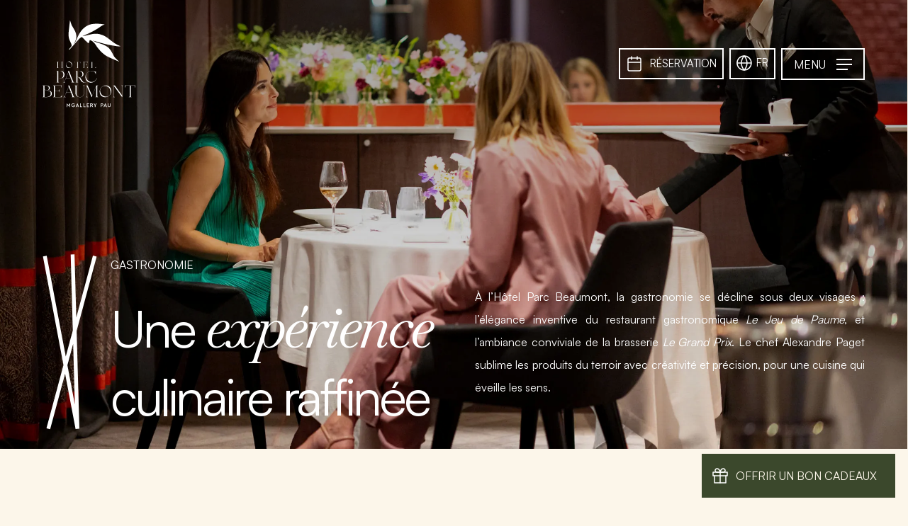

--- FILE ---
content_type: text/html; charset=UTF-8
request_url: https://www.hotel-parc-beaumont.com/gastronomie/
body_size: 24500
content:
<!doctype html>
<html lang="fr-FR" class="no-js">
<head>
	<meta charset="UTF-8">
	<meta name="viewport" content="width=device-width, initial-scale=1, maximum-scale=5" /><meta name='robots' content='index, follow, max-image-preview:large, max-snippet:-1, max-video-preview:-1' />
<link rel="alternate" hreflang="fr" href="https://www.hotel-parc-beaumont.com/gastronomie/" />
<link rel="alternate" hreflang="en" href="https://www.hotel-parc-beaumont.com/en/gastronomy/" />
<link rel="alternate" hreflang="es" href="https://www.hotel-parc-beaumont.com/es/gastronomia/" />
<link rel="alternate" hreflang="x-default" href="https://www.hotel-parc-beaumont.com/gastronomie/" />

	<!-- This site is optimized with the Yoast SEO plugin v26.4 - https://yoast.com/wordpress/plugins/seo/ -->
	<title>Gastronomie - Hôtel Parc Beaumont</title>
	<link rel="canonical" href="https://www.hotel-parc-beaumont.com/gastronomie/" />
	<meta property="og:locale" content="fr_FR" />
	<meta property="og:type" content="article" />
	<meta property="og:title" content="Gastronomie - Hôtel Parc Beaumont" />
	<meta property="og:url" content="https://www.hotel-parc-beaumont.com/gastronomie/" />
	<meta property="og:site_name" content="Hôtel Parc Beaumont" />
	<meta property="article:publisher" content="https://www.facebook.com/hotel.parc.beaumont" />
	<meta property="article:modified_time" content="2025-10-23T12:50:00+00:00" />
	<meta property="og:image" content="https://www.hotel-parc-beaumont.com/wp-content/uploads/2025/02/exterieur-web--scaled.jpg" />
	<meta property="og:image:width" content="2560" />
	<meta property="og:image:height" content="1784" />
	<meta property="og:image:type" content="image/jpeg" />
	<meta name="twitter:card" content="summary_large_image" />
	<meta name="twitter:label1" content="Durée de lecture estimée" />
	<meta name="twitter:data1" content="3 minutes" />
	<script type="application/ld+json" class="yoast-schema-graph">{"@context":"https://schema.org","@graph":[{"@type":"WebPage","@id":"https://www.hotel-parc-beaumont.com/gastronomie/","url":"https://www.hotel-parc-beaumont.com/gastronomie/","name":"Gastronomie - Hôtel Parc Beaumont","isPartOf":{"@id":"https://www.hotel-parc-beaumont.com/#website"},"datePublished":"2025-03-05T16:56:30+00:00","dateModified":"2025-10-23T12:50:00+00:00","breadcrumb":{"@id":"https://www.hotel-parc-beaumont.com/gastronomie/#breadcrumb"},"inLanguage":"fr-FR","potentialAction":[{"@type":"ReadAction","target":["https://www.hotel-parc-beaumont.com/gastronomie/"]}]},{"@type":"BreadcrumbList","@id":"https://www.hotel-parc-beaumont.com/gastronomie/#breadcrumb","itemListElement":[{"@type":"ListItem","position":1,"name":"Accueil","item":"https://www.hotel-parc-beaumont.com/"},{"@type":"ListItem","position":2,"name":"Gastronomie"}]},{"@type":"WebSite","@id":"https://www.hotel-parc-beaumont.com/#website","url":"https://www.hotel-parc-beaumont.com/","name":"Hôtel Parc Beaumont","description":"Hôtel à Pau MGallery Collection","publisher":{"@id":"https://www.hotel-parc-beaumont.com/#organization"},"potentialAction":[{"@type":"SearchAction","target":{"@type":"EntryPoint","urlTemplate":"https://www.hotel-parc-beaumont.com/?s={search_term_string}"},"query-input":{"@type":"PropertyValueSpecification","valueRequired":true,"valueName":"search_term_string"}}],"inLanguage":"fr-FR"},{"@type":"Organization","@id":"https://www.hotel-parc-beaumont.com/#organization","name":"Hôtel Parc Beaumont","url":"https://www.hotel-parc-beaumont.com/","logo":{"@type":"ImageObject","inLanguage":"fr-FR","@id":"https://www.hotel-parc-beaumont.com/#/schema/logo/image/","url":"https://www.hotel-parc-beaumont.com/wp-content/uploads/2025/02/HotelParcBeaumont_Logo_Green.svg","contentUrl":"https://www.hotel-parc-beaumont.com/wp-content/uploads/2025/02/HotelParcBeaumont_Logo_Green.svg","width":291,"height":50,"caption":"Hôtel Parc Beaumont"},"image":{"@id":"https://www.hotel-parc-beaumont.com/#/schema/logo/image/"},"sameAs":["https://www.facebook.com/hotel.parc.beaumont","https://www.instagram.com/hotelparcbeaumont/"]}]}</script>
	<!-- / Yoast SEO plugin. -->


<link rel="alternate" type="application/rss+xml" title="Hôtel Parc Beaumont &raquo; Flux" href="https://www.hotel-parc-beaumont.com/feed/" />
<link rel="alternate" type="application/rss+xml" title="Hôtel Parc Beaumont &raquo; Flux des commentaires" href="https://www.hotel-parc-beaumont.com/comments/feed/" />
<link rel="alternate" title="oEmbed (JSON)" type="application/json+oembed" href="https://www.hotel-parc-beaumont.com/wp-json/oembed/1.0/embed?url=https%3A%2F%2Fwww.hotel-parc-beaumont.com%2Fgastronomie%2F" />
<link rel="alternate" title="oEmbed (XML)" type="text/xml+oembed" href="https://www.hotel-parc-beaumont.com/wp-json/oembed/1.0/embed?url=https%3A%2F%2Fwww.hotel-parc-beaumont.com%2Fgastronomie%2F&#038;format=xml" />
<link rel="preload" href="https://www.hotel-parc-beaumont.com/wp-content/themes/salient/css/fonts/icomoon.woff?v=1.6" as="font" type="font/woff" crossorigin="anonymous"><style id='wp-img-auto-sizes-contain-inline-css' type='text/css'>
img:is([sizes=auto i],[sizes^="auto," i]){contain-intrinsic-size:3000px 1500px}
/*# sourceURL=wp-img-auto-sizes-contain-inline-css */
</style>
<link rel='stylesheet' id='contact-form-7-css' href='https://www.hotel-parc-beaumont.com/wp-content/plugins/contact-form-7/includes/css/styles.css?ver=6.1.4' type='text/css' media='all' />
<link rel='stylesheet' id='wpml-menu-item-0-css' href='https://www.hotel-parc-beaumont.com/wp-content/plugins/sitepress-multilingual-cms/templates/language-switchers/menu-item/style.min.css?ver=1' type='text/css' media='all' />
<link rel='stylesheet' id='font-awesome-css' href='https://www.hotel-parc-beaumont.com/wp-content/themes/salient/css/font-awesome.min.css?ver=4.7.1' type='text/css' media='all' />
<link rel='stylesheet' id='salient-grid-system-css' href='https://www.hotel-parc-beaumont.com/wp-content/themes/salient/css/build/grid-system.css?ver=17.1.0' type='text/css' media='all' />
<link rel='stylesheet' id='main-styles-css' href='https://www.hotel-parc-beaumont.com/wp-content/themes/salient/css/build/style.css?ver=17.1.0' type='text/css' media='all' />
<style id='main-styles-inline-css' type='text/css'>
html body[data-header-resize="1"] .container-wrap, 
			html body[data-header-format="left-header"][data-header-resize="0"] .container-wrap, 
			html body[data-header-resize="0"] .container-wrap, 
			body[data-header-format="left-header"][data-header-resize="0"] .container-wrap { 
				padding-top: 0; 
			} 
			.main-content > .row > #breadcrumbs.yoast { 
				padding: 20px 0; 
			}
body[data-ajax-transitions="true"] #ajax-loading-screen[data-effect="standard"],body[data-ajax-transitions="true"] #ajax-loading-screen[data-effect="standard"] .loading-icon{transition:opacity 0.4s ease;}body[data-ajax-transitions="true"] #ajax-loading-screen[data-effect="standard"].loaded,body[data-ajax-transitions="true"] #ajax-loading-screen[data-effect="standard"].loaded .loading-icon{opacity:0;}@media only screen and (max-width:999px){#ajax-content-wrap .top-level .nectar-post-grid[data-animation*="fade"] .nectar-post-grid-item,#ajax-content-wrap .top-level .nectar-post-grid[data-animation="zoom-out-reveal"] .nectar-post-grid-item *:not(.content):not(.bg-overlay),#ajax-content-wrap .top-level .nectar-post-grid[data-animation="zoom-out-reveal"] .nectar-post-grid-item *:before{transform:none;opacity:1;clip-path:none;}#ajax-content-wrap .top-level .nectar-post-grid[data-animation="zoom-out-reveal"] .nectar-post-grid-item .nectar-el-parallax-scroll .nectar-post-grid-item-bg-wrap-inner{transform:scale(1.275);}}.wpb_row.vc_row.top-level .nectar-video-bg{opacity:1;height:100%;width:100%;object-fit:cover;object-position:center center;}body.using-mobile-browser .wpb_row.vc_row.top-level .nectar-video-wrap{left:0;}body.using-mobile-browser .wpb_row.vc_row.top-level.full-width-section .nectar-video-wrap:not(.column-video){left:50%;}body.using-mobile-browser #nectar_fullscreen_rows[data-mobile-disable="off"] .wpb_row.vc_row.top-level.full-width-section .nectar-video-wrap:not(.column-video){left:0;}.wpb_row.vc_row.top-level .nectar-video-wrap{opacity:1;width:100%;}body .wpb_row.parallax_section.top-level > .nectar-video-wrap video:not(.translate){opacity:1;}.top-level .portfolio-items[data-loading=lazy-load] .col .inner-wrap.animated .top-level-image{opacity:1;}.wpb_row.vc_row.top-level .column-image-bg-wrap[data-n-parallax-bg="true"] .column-image-bg,.wpb_row.vc_row.top-level + .wpb_row .column-image-bg-wrap[data-n-parallax-bg="true"] .column-image-bg,#portfolio-extra > .wpb_row.vc_row.parallax_section:first-child .row-bg{transform:none!important;height:100%!important;opacity:1;}#portfolio-extra > .wpb_row.vc_row.parallax_section .row-bg{background-attachment:scroll;}.scroll-down-wrap.hidden{transform:none;opacity:1;}#ajax-loading-screen[data-disable-mobile="0"]{display:none!important;}body[data-slide-out-widget-area-style="slide-out-from-right"].material .slide_out_area_close.hide_until_rendered{opacity:0;}
/*# sourceURL=main-styles-inline-css */
</style>
<link rel='stylesheet' id='nectar-header-layout-centered-menu-css' href='https://www.hotel-parc-beaumont.com/wp-content/themes/salient/css/build/header/header-layout-centered-menu.css?ver=17.1.0' type='text/css' media='all' />
<link rel='stylesheet' id='nectar-element-wpb-column-border-css' href='https://www.hotel-parc-beaumont.com/wp-content/themes/salient/css/build/elements/element-wpb-column-border.css?ver=17.1.0' type='text/css' media='all' />
<link rel='stylesheet' id='nectar-cf7-css' href='https://www.hotel-parc-beaumont.com/wp-content/themes/salient/css/build/third-party/cf7.css?ver=17.1.0' type='text/css' media='all' />
<link rel='stylesheet' id='responsive-css' href='https://www.hotel-parc-beaumont.com/wp-content/themes/salient/css/build/responsive.css?ver=17.1.0' type='text/css' media='all' />
<link rel='stylesheet' id='skin-material-css' href='https://www.hotel-parc-beaumont.com/wp-content/themes/salient/css/build/skin-material.css?ver=17.1.0' type='text/css' media='all' />
<style id='salient-wp-menu-dynamic-fallback-inline-css' type='text/css'>
#header-outer .nectar-ext-menu-item .image-layer-outer,#header-outer .nectar-ext-menu-item .image-layer,#header-outer .nectar-ext-menu-item .color-overlay,#slide-out-widget-area .nectar-ext-menu-item .image-layer-outer,#slide-out-widget-area .nectar-ext-menu-item .color-overlay,#slide-out-widget-area .nectar-ext-menu-item .image-layer{position:absolute;top:0;left:0;width:100%;height:100%;overflow:hidden;}.nectar-ext-menu-item .inner-content{position:relative;z-index:10;width:100%;}.nectar-ext-menu-item .image-layer{background-size:cover;background-position:center;transition:opacity 0.25s ease 0.1s;}.nectar-ext-menu-item .image-layer video{object-fit:cover;width:100%;height:100%;}#header-outer nav .nectar-ext-menu-item .image-layer:not(.loaded){background-image:none!important;}#header-outer nav .nectar-ext-menu-item .image-layer{opacity:0;}#header-outer nav .nectar-ext-menu-item .image-layer.loaded{opacity:1;}.nectar-ext-menu-item span[class*="inherit-h"] + .menu-item-desc{margin-top:0.4rem;}#mobile-menu .nectar-ext-menu-item .title,#slide-out-widget-area .nectar-ext-menu-item .title,.nectar-ext-menu-item .menu-title-text,.nectar-ext-menu-item .menu-item-desc{position:relative;}.nectar-ext-menu-item .menu-item-desc{display:block;line-height:1.4em;}body #slide-out-widget-area .nectar-ext-menu-item .menu-item-desc{line-height:1.4em;}#mobile-menu .nectar-ext-menu-item .title,#slide-out-widget-area .nectar-ext-menu-item:not(.style-img-above-text) .title,.nectar-ext-menu-item:not(.style-img-above-text) .menu-title-text,.nectar-ext-menu-item:not(.style-img-above-text) .menu-item-desc,.nectar-ext-menu-item:not(.style-img-above-text) i:before,.nectar-ext-menu-item:not(.style-img-above-text) .svg-icon{color:#fff;}#mobile-menu .nectar-ext-menu-item.style-img-above-text .title{color:inherit;}.sf-menu li ul li a .nectar-ext-menu-item .menu-title-text:after{display:none;}.menu-item .widget-area-active[data-margin="default"] > div:not(:last-child){margin-bottom:20px;}.nectar-ext-menu-item__button{display:inline-block;padding-top:2em;}#header-outer nav li:not([class*="current"]) > a .nectar-ext-menu-item .inner-content.has-button .title .menu-title-text{background-image:none;}.nectar-ext-menu-item__button .nectar-cta:not([data-color="transparent"]){margin-top:.8em;margin-bottom:.8em;}.nectar-ext-menu-item .color-overlay{transition:opacity 0.5s cubic-bezier(.15,.75,.5,1);}.nectar-ext-menu-item:hover .hover-zoom-in-slow .image-layer{transform:scale(1.15);transition:transform 4s cubic-bezier(0.1,0.2,.7,1);}.nectar-ext-menu-item:hover .hover-zoom-in-slow .color-overlay{transition:opacity 1.5s cubic-bezier(.15,.75,.5,1);}.nectar-ext-menu-item .hover-zoom-in-slow .image-layer{transition:transform 0.5s cubic-bezier(.15,.75,.5,1);}.nectar-ext-menu-item .hover-zoom-in-slow .color-overlay{transition:opacity 0.5s cubic-bezier(.15,.75,.5,1);}.nectar-ext-menu-item:hover .hover-zoom-in .image-layer{transform:scale(1.12);}.nectar-ext-menu-item .hover-zoom-in .image-layer{transition:transform 0.5s cubic-bezier(.15,.75,.5,1);}.nectar-ext-menu-item{display:flex;text-align:left;}#slide-out-widget-area .nectar-ext-menu-item .title,#slide-out-widget-area .nectar-ext-menu-item .menu-item-desc,#slide-out-widget-area .nectar-ext-menu-item .menu-title-text,#mobile-menu .nectar-ext-menu-item .title,#mobile-menu .nectar-ext-menu-item .menu-item-desc,#mobile-menu .nectar-ext-menu-item .menu-title-text{color:inherit!important;}#slide-out-widget-area .nectar-ext-menu-item,#mobile-menu .nectar-ext-menu-item{display:block;}#slide-out-widget-area .nectar-ext-menu-item .inner-content,#mobile-menu .nectar-ext-menu-item .inner-content{width:100%;}#slide-out-widget-area.fullscreen-alt .nectar-ext-menu-item,#slide-out-widget-area.fullscreen .nectar-ext-menu-item{text-align:center;}#header-outer .nectar-ext-menu-item.style-img-above-text .image-layer-outer,#slide-out-widget-area .nectar-ext-menu-item.style-img-above-text .image-layer-outer{position:relative;}#header-outer .nectar-ext-menu-item.style-img-above-text,#slide-out-widget-area .nectar-ext-menu-item.style-img-above-text{flex-direction:column;}#header-outer header li.menu-item-18 > a .nectar-menu-icon,#slide-out-widget-area li.menu-item-18 > a .nectar-menu-icon{font-size:24px;line-height:1;}#header-outer header li.menu-item-18 > a .nectar-menu-icon.svg-icon svg,#slide-out-widget-area li.menu-item-18 > a .nectar-menu-icon.svg-icon svg{height:24px;width:24px;}#header-outer header li.menu-item-18 > a .nectar-menu-icon-img,#header-outer #header-secondary-outer li.menu-item-18 > a .nectar-menu-icon-img,#slide-out-widget-area li.menu-item-18 > a .nectar-menu-icon-img{width:24px;}#header-outer header li.menu-item-19 > a .nectar-menu-icon,#slide-out-widget-area li.menu-item-19 > a .nectar-menu-icon{font-size:24px;line-height:1;}#header-outer header li.menu-item-19 > a .nectar-menu-icon.svg-icon svg,#slide-out-widget-area li.menu-item-19 > a .nectar-menu-icon.svg-icon svg{height:24px;width:24px;}#header-outer header li.menu-item-19 > a .nectar-menu-icon-img,#header-outer #header-secondary-outer li.menu-item-19 > a .nectar-menu-icon-img,#slide-out-widget-area li.menu-item-19 > a .nectar-menu-icon-img{width:24px;}
/*# sourceURL=salient-wp-menu-dynamic-fallback-inline-css */
</style>
<link rel='stylesheet' id='js_composer_front-css' href='https://www.hotel-parc-beaumont.com/wp-content/themes/salient/css/build/plugins/js_composer.css?ver=17.1.0' type='text/css' media='all' />
<link rel='stylesheet' id='dynamic-css-css' href='https://www.hotel-parc-beaumont.com/wp-content/themes/salient/css/salient-dynamic-styles.css?ver=4096' type='text/css' media='all' />
<style id='dynamic-css-inline-css' type='text/css'>
.no-rgba #header-space{display:none;}@media only screen and (max-width:999px){body #header-space[data-header-mobile-fixed="1"]{display:none;}#header-outer[data-mobile-fixed="false"]{position:absolute;}}@media only screen and (max-width:999px){body:not(.nectar-no-flex-height) #header-space[data-secondary-header-display="full"]:not([data-header-mobile-fixed="false"]){display:block!important;margin-bottom:-116px;}#header-space[data-secondary-header-display="full"][data-header-mobile-fixed="false"]{display:none;}}@media only screen and (min-width:1000px){#header-space{display:none;}.nectar-slider-wrap.first-section,.parallax_slider_outer.first-section,.full-width-content.first-section,.parallax_slider_outer.first-section .swiper-slide .content,.nectar-slider-wrap.first-section .swiper-slide .content,#page-header-bg,.nder-page-header,#page-header-wrap,.full-width-section.first-section{margin-top:0!important;}body #page-header-bg,body #page-header-wrap{height:180px;}body #search-outer{z-index:100000;}}@media only screen and (min-width:1000px){#page-header-wrap.fullscreen-header,#page-header-wrap.fullscreen-header #page-header-bg,html:not(.nectar-box-roll-loaded) .nectar-box-roll > #page-header-bg.fullscreen-header,.nectar_fullscreen_zoom_recent_projects,#nectar_fullscreen_rows:not(.afterLoaded) > div{height:100vh;}.wpb_row.vc_row-o-full-height.top-level,.wpb_row.vc_row-o-full-height.top-level > .col.span_12{min-height:100vh;}#page-header-bg[data-alignment-v="middle"] .span_6 .inner-wrap,#page-header-bg[data-alignment-v="top"] .span_6 .inner-wrap,.blog-archive-header.color-bg .container{padding-top:177px;}#page-header-wrap.container #page-header-bg .span_6 .inner-wrap{padding-top:0;}.nectar-slider-wrap[data-fullscreen="true"]:not(.loaded),.nectar-slider-wrap[data-fullscreen="true"]:not(.loaded) .swiper-container{height:calc(100vh + 2px)!important;}.admin-bar .nectar-slider-wrap[data-fullscreen="true"]:not(.loaded),.admin-bar .nectar-slider-wrap[data-fullscreen="true"]:not(.loaded) .swiper-container{height:calc(100vh - 30px)!important;}}@media only screen and (max-width:999px){#page-header-bg[data-alignment-v="middle"]:not(.fullscreen-header) .span_6 .inner-wrap,#page-header-bg[data-alignment-v="top"] .span_6 .inner-wrap,.blog-archive-header.color-bg .container{padding-top:100px;}.vc_row.top-level.full-width-section:not(.full-width-ns) > .span_12,#page-header-bg[data-alignment-v="bottom"] .span_6 .inner-wrap{padding-top:90px;}}@media only screen and (max-width:690px){.vc_row.top-level.full-width-section:not(.full-width-ns) > .span_12{padding-top:100px;}.vc_row.top-level.full-width-content .nectar-recent-posts-single_featured .recent-post-container > .inner-wrap{padding-top:90px;}}@media only screen and (max-width:999px){.full-width-ns .nectar-slider-wrap .swiper-slide[data-y-pos="middle"] .content,.full-width-ns .nectar-slider-wrap .swiper-slide[data-y-pos="top"] .content{padding-top:30px;}}@media only screen and (max-width:999px){.using-mobile-browser #nectar_fullscreen_rows:not(.afterLoaded):not([data-mobile-disable="on"]) > div{height:calc(100vh - 76px);}.using-mobile-browser .wpb_row.vc_row-o-full-height.top-level,.using-mobile-browser .wpb_row.vc_row-o-full-height.top-level > .col.span_12,[data-permanent-transparent="1"].using-mobile-browser .wpb_row.vc_row-o-full-height.top-level,[data-permanent-transparent="1"].using-mobile-browser .wpb_row.vc_row-o-full-height.top-level > .col.span_12{min-height:calc(100vh - 76px);}html:not(.nectar-box-roll-loaded) .nectar-box-roll > #page-header-bg.fullscreen-header,.nectar_fullscreen_zoom_recent_projects,.nectar-slider-wrap[data-fullscreen="true"]:not(.loaded),.nectar-slider-wrap[data-fullscreen="true"]:not(.loaded) .swiper-container,#nectar_fullscreen_rows:not(.afterLoaded):not([data-mobile-disable="on"]) > div{height:calc(100vh - 1px);}.wpb_row.vc_row-o-full-height.top-level,.wpb_row.vc_row-o-full-height.top-level > .col.span_12{min-height:calc(100vh - 1px);}body[data-transparent-header="false"] #ajax-content-wrap.no-scroll{min-height:calc(100vh - 1px);height:calc(100vh - 1px);}}#nectar_fullscreen_rows{background-color:transparent;}#ajax-content-wrap .vc_row.left_padding_60px .row_col_wrap_12,.nectar-global-section .vc_row.left_padding_60px .row_col_wrap_12{padding-left:60px;}#ajax-content-wrap .vc_row.right_padding_60px .row_col_wrap_12,.nectar-global-section .vc_row.right_padding_60px .row_col_wrap_12{padding-right:60px;}body .container-wrap .vc_row-fluid[data-column-margin="60px"] > .span_12,html body .vc_row-fluid[data-column-margin="60px"] > .span_12,body .container-wrap .vc_row-fluid[data-column-margin="60px"] .full-page-inner > .container > .span_12,body .container-wrap .vc_row-fluid[data-column-margin="60px"] .full-page-inner > .span_12{margin-left:-30px;margin-right:-30px;}body .container-wrap .vc_row-fluid[data-column-margin="60px"] .wpb_column:not(.child_column),body .container-wrap .inner_row[data-column-margin="60px"] .child_column,html body .vc_row-fluid[data-column-margin="60px"] .wpb_column:not(.child_column),html body .inner_row[data-column-margin="60px"] .child_column{padding-left:30px;padding-right:30px;}.container-wrap .vc_row-fluid[data-column-margin="60px"].full-width-content > .span_12,html body .vc_row-fluid[data-column-margin="60px"].full-width-content > .span_12,.container-wrap .vc_row-fluid[data-column-margin="60px"].full-width-content .full-page-inner > .span_12{margin-left:0;margin-right:0;padding-left:30px;padding-right:30px;}.single-portfolio #full_width_portfolio .vc_row-fluid[data-column-margin="60px"].full-width-content > .span_12{padding-right:30px;}@media only screen and (max-width:999px) and (min-width:691px){.vc_row-fluid[data-column-margin="60px"] > .span_12 > .one-fourths:not([class*="vc_col-xs-"]),.vc_row-fluid .vc_row-fluid.inner_row[data-column-margin="60px"] > .span_12 > .one-fourths:not([class*="vc_col-xs-"]){margin-bottom:60px;}}@media only screen and (max-width:999px){.vc_row-fluid[data-column-margin="60px"] .wpb_column:not([class*="vc_col-xs-"]):not(.child_column):not(:last-child),.inner_row[data-column-margin="60px"] .child_column:not([class*="vc_col-xs-"]):not(:last-child){margin-bottom:60px;}}body .container-wrap .wpb_row[data-column-margin="10px"]:not(.full-width-section):not(.full-width-content){margin-bottom:10px;}body .container-wrap .vc_row-fluid[data-column-margin="10px"] > .span_12,html body .vc_row-fluid[data-column-margin="10px"] > .span_12,body .container-wrap .vc_row-fluid[data-column-margin="10px"] .full-page-inner > .container > .span_12,body .container-wrap .vc_row-fluid[data-column-margin="10px"] .full-page-inner > .span_12{margin-left:-5px;margin-right:-5px;}body .container-wrap .vc_row-fluid[data-column-margin="10px"] .wpb_column:not(.child_column),body .container-wrap .inner_row[data-column-margin="10px"] .child_column,html body .vc_row-fluid[data-column-margin="10px"] .wpb_column:not(.child_column),html body .inner_row[data-column-margin="10px"] .child_column{padding-left:5px;padding-right:5px;}.container-wrap .vc_row-fluid[data-column-margin="10px"].full-width-content > .span_12,html body .vc_row-fluid[data-column-margin="10px"].full-width-content > .span_12,.container-wrap .vc_row-fluid[data-column-margin="10px"].full-width-content .full-page-inner > .span_12{margin-left:0;margin-right:0;padding-left:5px;padding-right:5px;}.single-portfolio #full_width_portfolio .vc_row-fluid[data-column-margin="10px"].full-width-content > .span_12{padding-right:5px;}@media only screen and (max-width:999px) and (min-width:691px){.vc_row-fluid[data-column-margin="10px"] > .span_12 > .one-fourths:not([class*="vc_col-xs-"]),.vc_row-fluid .vc_row-fluid.inner_row[data-column-margin="10px"] > .span_12 > .one-fourths:not([class*="vc_col-xs-"]){margin-bottom:10px;}}@media only screen and (max-width:999px){.vc_row-fluid[data-column-margin="10px"] .wpb_column:not([class*="vc_col-xs-"]):not(.child_column):not(:last-child),.inner_row[data-column-margin="10px"] .child_column:not([class*="vc_col-xs-"]):not(:last-child){margin-bottom:10px;}}.wpb_column.el_spacing_0px > .vc_column-inner > .wpb_wrapper > div:not(:last-child),.wpb_column.el_spacing_0px > .n-sticky > .vc_column-inner > .wpb_wrapper > div:not(:last-child){margin-bottom:0;}.nectar_video_player_self_hosted .wpb_wrapper video,.nectar_video_player_self_hosted__overlay{width:100%;height:100%;display:block;position:absolute;margin:0;top:0;left:0;-webkit-box-sizing:border-box;box-sizing:border-box;visibility:visible;object-fit:cover;}#ajax-content-wrap .nectar_video_player_self_hosted__overlay{object-fit:inherit;position:absolute;z-index:1;}.nectar_video_player_self_hosted[data-border-radius*="px"] .wpb_video_wrapper{overflow:hidden;}.nectar_video_player_self_hosted video.no-video{opacity:0;}.nectar_video_player_self_hosted[data-border-radius="15px"] .wpb_video_wrapper,.nectar_video_player_self_hosted[data-border-radius="15px"] .wpb_video_wrapper video{border-radius:15px;}.wpb_column.border_bottom_desktop_2px > .vc_column-inner,.wpb_column.border_bottom_desktop_2px > .n-sticky > .vc_column-inner{border-bottom-width:2px;}.wpb_column.border_color_fcf6ea > .vc_column-inner,.wpb_column.border_color_fcf6ea > .n-sticky > .vc_column-inner{border-color:#fcf6ea;}.wpb_column.border_style_solid > .vc_column-inner,.wpb_column.border_style_solid > .n-sticky > .vc_column-inner{border-style:solid;}@media only screen and (max-width:690px){.wpb_column.child_column.bottom_margin_phone_56px{margin-bottom:56px!important;}}@media only screen and (max-width:690px){body #ajax-content-wrap .vc_row.left_padding_phone_18px .row_col_wrap_12{padding-left:18px!important;}}@media only screen and (max-width:690px){body #ajax-content-wrap .vc_row.right_padding_phone_18px .row_col_wrap_12{padding-right:18px!important;}}@media only screen and (max-width:690px){body .vc_row.bottom_padding_phone_300px{padding-bottom:300px!important;}}@media only screen and (max-width:690px){body .vc_row.top_padding_phone_300px{padding-top:300px!important;}}@media only screen and (max-width:690px){body .vc_row.top_padding_phone_16pct{padding-top:16%!important;}}@media only screen and (max-width:690px){body .vc_row.bottom_padding_phone_16pct{padding-bottom:16%!important;}}.screen-reader-text,.nectar-skip-to-content:not(:focus){border:0;clip:rect(1px,1px,1px,1px);clip-path:inset(50%);height:1px;margin:-1px;overflow:hidden;padding:0;position:absolute!important;width:1px;word-wrap:normal!important;}.row .col img:not([srcset]){width:auto;}.row .col img.img-with-animation.nectar-lazy:not([srcset]){width:100%;}
/** WPML **/

.wpml-ls-current-language > a {
    border: 2px solid white;
    height: 44px;
    padding: 8px !important;
}
.scrolling .wpml-ls-current-language > a {
    border: 2.5px solid var(--nectar-accent-color);
    background-color: var(--nectar-accent-color);
}
.wpml-ls-current-language > a:before {
    content: '';
    background-image: url(/wp-content/uploads/2025/05/lang.svg);
    width: 24px;
    height: 24px;
    display: inline-block;
    background-repeat: no-repeat;
}
.wpml-ls-current-language .wpml-ls-native {
    vertical-align: top;
}
.scrolling .wpml-ls-current-language .wpml-ls-native {
    color: white;
}
.wpml-ls-current-language .menu-title-text:after {
    display: none !important;
}
.wpml-ls-current-language .sub-menu {
    width: min-content;
    right: 10px;
}


p, a, span, strong, li, h1, h2, h4, h5, h6 {
    font-family: 'Satoshi-Variable', sans-serif;
}
.bold, b, strong {
    font-weight: 700;
}
p, li {
    text-align: justify;
    font-size: clamp(16px, 1vw, 20px);
}
h1, h2 {
    letter-spacing: -4px;
    font-size: clamp(72px, 5vw, 106px) !important;
}
.nectar-split-heading h1 {
    letter-spacing: inherit !important;
    font-size: inherit !important;
    font-weight: inherit !important;
}
.mixed-font_heading {
    font-size: clamp(82px, 5vw, 116px) !important;
}
h3 {
    font-size: clamp(36px, 2vw, 56px) !important;
    font-family: 'Baskervville', serif;
    font-weight: 100;
    font-style: italic;
    letter-spacing: -4px;
    margin-bottom: .5em !important;
}

#top nav > ul > li[class*="button_bordered"] > a:before, #header-outer.transparent #top nav > ul > li[class*="button_bordered"] > a:before {
    height: 44px;
}
.top-r_nav a:before, .top-r_nav span, .wpml-ls-current-language > a, .wpml-ls-current-language .wpml-ls-native {
    transition: all .5s linear 0s !important;
}
.top-r_nav a:hover:before, .wpml-ls-current-language > a:hover {
    background: var(--nectar-accent-color);
    opacity: .8;
}
.scrolling .top-r_nav span {
    color: var(--nectar-extra-color-3);
}
.scrolling .top-r_nav a:before {
    background-color: var(--nectar-accent-color) !important;
    border-color: var(--nectar-accent-color) !important;
}
.scrolling a.closed.using-label {
    background: var(--nectar-accent-color);
    border: 2px solid var(--nectar-accent-color);
}
#top ul .slide-out-widget-area-toggle a i.label, #header-outer .slide-out-widget-area-toggle a:hover i.label, #header-outer #top nav ul .slide-out-widget-area-toggle a:hover span {
    color: white !important;
    line-height: 21px !important;
}
#header-outer #top .slide-out-widget-area-toggle a .lines:after, #header-outer #top .slide-out-widget-area-toggle a .lines:before, #header-outer #top .slide-out-widget-area-toggle a .lines-button:after, body.material.mobile #header-outer.transparent:not([data-permanent-transparent="1"]) header .slide-out-widget-area-toggle a .close-line, body.material.mobile #header-outer:not([data-permanent-transparent="1"]), header .slide-out-widget-area-toggle a .close-line, #search-outer .close-wrap .close-line, #header-outer:not(.transparent) #top .slide-out-widget-area-toggle .close-line, .nectar-slide-in-cart.style_slide_in_click .close-cart .close-line, .nectar-ajax-search-results h4 a:before,
#header-outer:not(.transparent) #top nav ul .slide-out-widget-area-toggle a:hover .lines:after, #header-outer:not(.transparent) #top nav ul .slide-out-widget-area-toggle a:hover .lines:before, #header-outer:not(.transparent) #top nav ul .slide-out-widget-area-toggle a:hover .lines-button:after, body[data-header-format="left-header"] #header-outer[data-lhe="animated_underline"] #top nav > ul > li:not([class*="button_"]) > a > span:after, #header-outer[data-lhe="animated_underline"] .nectar-header-text-content a:after {
    background-color: #fff !important;
}

#header-outer.transparent.dark-slide > #top nav ul .slide-out-widget-area-toggle a .lines-button i:after, #header-outer.transparent.dark-slide > #top nav ul .slide-out-widget-area-toggle a .lines-button i:before, #header-outer.transparent.dark-slide > #top nav ul .slide-out-widget-area-toggle .lines-button:after, .transparent.dark-slide .left-aligned-ocm .lines-button i:before, .transparent.dark-slide .left-aligned-ocm .lines-button i:after, .transparent.dark-slide .left-aligned-ocm .lines-button:after, body.marterial #header-outer.transparent.dark-slide > #top nav .slide-out-widget-area-toggle a .close-line, body #header-outer[data-permanent-transparent="1"].transparent.dark-slide > #top .span_9 > .slide-out-widget-area-toggle.mobile-icon .lines-button:after, body #header-outer[data-permanent-transparent="1"].transparent.dark-slide > #top .span_9 > .slide-out-widget-area-toggle.mobile-icon .lines:before, body #header-outer[data-permanent-transparent="1"].transparent.dark-slide > #top .span_9 > .slide-out-widget-area-toggle.mobile-icon .lines:after, #header-outer[data-lhe="animated_underline"].transparent.dark-slide .nectar-header-text-content a:after {
    background-color: white !important;
}
#header-outer.transparent.dark-slide .slide-out-widget-area-toggle a i.label {
    color: white !important;
}
body.material.mobile #header-outer:not([data-permanent-transparent="1"]) {
    background: transparent !important;
}
p:has(.top_line) {
    padding: 0;
}
span.top_line {
    font-weight: 600;
    text-transform: uppercase;
    font-size: 16px;
}
.mixed-font_heading {
    color: var(--nectar-extra-color-1);
    font-family: 'Baskervville', serif;
    font-style: italic;
    letter-spacing: -4px;
    font-size: 116px;
}
.vector_title {
    padding-left: 96px;
}
.vector_title:before {
    content: '';
    background: url(/wp-content/uploads/2025/02/hpb_vector-3.svg) no-repeat;
    width: 89px;
    display: inline-block;
    position: absolute;
    height: 100%;
    left: 0;
    background-size: contain !important;
}
#hpb_intro .vector_title:before {
    max-height: 234px;
}
#hpb_heb .vector_title:before, #hpb_soins .vector_title:before {
    background: url(/wp-content/uploads/2025/02/hpb_vector-1.svg) no-repeat;
    max-height: 234px;
}
#hpb_gastrono .vector_title:before {
    background: url(/wp-content/uploads/2025/02/hpb_vector-3-1.svg) no-repeat;
    max-height: 234px;
}
#hpb_spa .vector_title:before, #hpb_cta .vector_title:before {
    background: url(/wp-content/uploads/2025/02/hpb_vector-1-w.svg) no-repeat;
}
#hpb_spa .mixed-font_heading, #hpb_recep .mixed-font_heading, #hpb_cta .mixed-font_heading, #hpb_caract .mixed-font_heading  {
    color: white;
}
#hpb_recep .vector_title:before, #hpb_desti .vector_title:before, #hpb_caract .vector_title:before {
    background: none;
}
#hpb_recep .vector_title, #hpb_desti .vector_title, #hpb_caract .vector_title {
    padding-left: 0px;
}
#hpb_intro:before {
    content: '';
    background-image: url(/wp-content/uploads/2025/02/hbp_vector-large.svg);
    display: inline;
    position: absolute;
    width: 100vw;
    height: 900px;
    top: 0;
    animation: horizontalBG 6s linear 0s infinite alternate;
}
#hpb_cta .v_alt:before {
    max-height: 248px !important;
}
@keyframes horizontalBG {
    0% {
        transform: translateX(0);
    }
    100% {
        transform: translateX(-110px);
    }
}
#hpb_recep:before {
    content: '';
    background-image: url(/wp-content/uploads/2025/02/hbp_vector-large_recep.svg);
    display: inline;
    position: absolute;
    width: 100vw;
    height: 900px;
    top: 0;
    z-index: 2;
}
#hpb_desti:before {
    content: '';
    background-image: url(/wp-content/uploads/2025/02/hbp_vector-large_desti.svg);
    display: inline;
    position: absolute;
    width: 100vw;
    height: 900px;
    top: 0;
    z-index: 2;
    background-position: center;
}
.hpb_button {
    text-transform: uppercase;
    font-family: 'Satoshi-Variable';
    font-weight: 500;
    font-size: 16px !important;
    padding: 15px 26px 15px 36px !important;
    transition: all .5s ease-in-out 0s;
}

.main_btn {
    background: url(/wp-content/uploads/2025/02/hpb_vector-btn-1.svg) no-repeat;
    border: .19em solid var(--nectar-bg-color);
}
a.nectar-button.main_btn:hover {
    color: var(--nectar-accent-color);
    background-color: var(--nectar-bg-color) !important;
    border: .19em solid var(--nectar-accent-color);
    background: url(/wp-content/uploads/2025/02/hpb_vector-btn-2.svg) no-repeat !important;
}
.alt_btn, .alt_btn_dwn {
    border: .19em solid white !important;
    background: url(/wp-content/uploads/2025/02/hpb_vector-btn-3.svg) no-repeat;
}
a.nectar-button.see-through.alt_btn:hover, a.nectar-button.see-through.alt_btn_dwn:hover {
    color: #fff !important;
    background-color: var(--nectar-accent-color) !important;
    background: url(/wp-content/uploads/2025/02/hpb_vector-btn-1.svg) no-repeat;
}
.oth_btn {
    background: url(/wp-content/uploads/2025/02/hpb_vector-btn-2.svg) no-repeat;
    border: .19em solid var(--nectar-accent-color);
    font-weight: 600;
}
a.nectar-button.oth_btn:hover {
    color: var(--nectar-bg-color) !important;
    background-color: var(--nectar-bg-color) !important;
    border: .19em solid var(--nectar-bg-color);
    background: url(/wp-content/uploads/2025/02/hpb_vector-btn-1.svg) no-repeat !important;
}
.recep_grid .wpb_wrapper {
    width: 100%;
    height: auto;
    display: grid;
    grid-template-columns: repeat(6, 1fr);
    grid-template-rows: repeat(2, .5fr);
    gap: 8px;
}
#recep_img_row .img-with-aniamtion-wrap:first-child {
    grid-column: 1 / 3;
    grid-row: 3 / 1;
}

.recep_grid .wpb_wrapper div:nth-child(2) {
    grid-column: 3 / 5;
    grid-row: 1;
}
.recep_grid .wpb_wrapper div:nth-child(3) {
    grid-column: 5 / 7;
    grid-row: 1;
}
.recep_grid .wpb_wrapper div:nth-child(4) {
    grid-column: 3 / 7;
    grid-row: 2;
}
#recep_img_row .img-with-aniamtion-wrap:first-child img {
    height: 808px !important;
    object-fit: cover; 
} 
.recep_grid .wpb_wrapper div:nth-child(2) img,
.recep_grid .wpb_wrapper div:nth-child(3) img,
.recep_grid .wpb_wrapper div:nth-child(4) img{
    height: 400px !important;
    object-fit: cover;
}

#recep_img_row img {
    border-radius: 15px;
}

/** Reverse Grid **/
.recep_grid_rev .wpb_wrapper {
    width: 100%;
    height: auto;
    display: grid;
    grid-template-columns: repeat(6, 1fr);
    grid-template-rows: repeat(2, .5fr);
    gap: 8px;
}
#recep_img_row_rev .img-with-aniamtion-wrap:first-child {
    grid-column: 5 / 7;
    grid-row: 3 / 1;
}

.recep_grid_rev .wpb_wrapper div:nth-child(2) {
    grid-column: 1 / 3;
    grid-row: 1;
}
.recep_grid_rev .wpb_wrapper div:nth-child(3) {
    grid-column: 3 / 5;
    grid-row: 1;
}
.recep_grid_rev .wpb_wrapper div:nth-child(4) {
    grid-column: 1 / 5;
    grid-row: 2;
}
#recep_img_row_rev .img-with-aniamtion-wrap:first-child img {
    height: 808px !important;
    object-fit: cover; 
} 
.recep_grid_rev .wpb_wrapper div:nth-child(2) img,
.recep_grid_rev .wpb_wrapper div:nth-child(3) img,
.recep_grid_rev .wpb_wrapper div:nth-child(4) img{
    height: 400px !important;
    object-fit: cover;
}

#recep_img_row_rev img {
    border-radius: 15px;
}

#footer-outer[data-full-width="1"] .container {
    padding: 0 60px 100px 60px;
}
#footer-widgets a {
    opacity: .7;
    font-weight: 400;
    line-height: 22px;
}

/*div#footer-widgets {*/
/*    background: url(/wp-content/uploads/2025/02/HotelParcBeaumont_Logo_Large.svg) no-repeat center bottom;*/
/*    background-size: calc(100% - 120px);*/
/*}*/
#footer-outer[data-custom-color=true] #footer-widgets a:not(.nectar-button, .rsx_in, .rsx_fb, .rsx_lk):focus, #footer-outer[data-custom-color=true] #footer-widgets a:not(.nectar-button, .rsx_in, .rsx_fb, .rsx_lk):hover {
    opacity: 1;
    transform: translateX(4px);
}

/** Inner **/

#hpb_grid .hover-wrap-inner:after {
    content: '+';
    background: var(--nectar-accent-color);
    width: 44px;
    height: 44px;
    display: block;
    position: absolute;
    top: 16px;
    right: 16px;
    z-index: 100;
    color: white;
    font-size: 26px;
    text-align: center;
    border-radius: 50px;
    font-weight: 100;
    line-height: 42px;
}
img.rooms_img {
    aspect-ratio: 9 / 11;
    object-fit: cover;
}
.room_col p {
    max-width: 90%;
}
.caract_box{
    padding: 100px !important;
    margin-bottom: 0 !important;
}
.bx-t-l {
    border-right: 1px solid white;
    border-bottom: 1px solid white;
}
.bx-t-r {
    border-bottom: 1px solid white;
}
.bx-b-l {
    border-right: 1px solid white;
}
span.caract_value {
    font-family: 'Baskervville';
    letter-spacing: -4px;
    font-size: clamp(52px, 4vw, 60px) !important;
    font-style: italic;
    line-height: 64px;
    font-variant: lining-nums;
}
#lang_mob_select {
    display: none;
}
img.suite25 {
    object-position: center right;
}
img.parc25 {
    object-position: center left;
}
div#bon-cadeaux {
    background: var(--nectar-accent-color);
    border: 1px solid var(--nectar-extra-color-3);;
    position: fixed;
    right: 16px;
    bottom: 16px;
    z-index: 99;
    padding-left: 48px !important;
}
div#bon-cadeaux:before {
    content: '';
    background: url(/wp-content/uploads/2025/02/gift.svg);
    width: 24px;
    height: 24px;
    display: inline-block;
    position: absolute;
    left: 14px;
    top: 0;
    bottom: 0;
    margin: auto;
}
div#bon-cadeaux a {
    color: var(--nectar-extra-color-3);
}

@media screen and (max-width: 1920px) {
    #header-outer[data-lhe=animated_underline] #top nav>ul>li[class*=button_bordered]>a, #header-outer[data-lhe=default] #top nav>ul>li[class*=button_bordered]>a, 
    #header-outer[data-lhe=default] #top nav>ul>li[class*=button_solid_color]>a, #top nav>ul>li[class*=button_bordered]>a, body #header-outer.transparent #top nav>ul>li[class*=button_bordered]>a,
    .wpml-ls-current-language > a {
    padding-left: 10px;
    padding-right: 10px;
    margin-left: 4px !important;
    margin-right: 4px !important;
}
    #hpb_home {
        padding-top: calc(100vw * 0.28) !important;
    }
    #hpb_recep .vc_col-sm-6, #hpb_desti .vc_col-sm-6, #caract_head .vc_col-sm-6 {
        width: 72% !important;
    }
    #hpb_recep .vc_col-sm-3, #hpb_desti .vc_col-sm-3,  #caract_head .vc_col-sm-3 {
        width: 14% !important;
    }
    #hpb_photo_desti {
        padding-top: 400px !important;
        padding-bottom: 400px !important;
    }
    .hpb_col_sm {
        width: 40%;
    }
    .hpb_col_lg {
        width: 60%;
    }
}
@media screen and (min-width: 1701px) {
    li.slide-out-widget-area-toggle {
        display: none !important;
    }
    .sf-menu a {
        font-size: clamp(14px, .8vw, 16px) !important;
    }
    div#bon-cadeaux {
        display: none;
    }
}
@media screen and (max-width: 1700px) {
    .top-r_nav.bc, .top_nav.ds, .top_nav.rr {
        display: none !important;
    }
    .sf-menu a {
        font-size: 15px !important;
    }
    body.material #header-outer:not([data-format=left-header]) #top nav>.buttons>li {
        margin: 0 4px;
    }
    #top nav ul li .nectar-global-section-megamenu a {
        font-size: 14px !important;
        padding: 15px 20px 15px 30px !important;
    }
    
}
@media screen and (max-width: 1490px) {
    #top nav ul li .nectar-global-section-megamenu a {
        padding: 15px 16px 15px 26px !important;
    }
}

@media screen and (max-width: 1440px) {
    #header-outer[data-format=centered-logo-between-menu] #top .span_9 nav .sf-menu:not(.buttons), #header-outer[data-format=centered-menu-bottom-bar] #top .span_9 nav, 
    #header-outer[data-format=centered-menu-under-logo] #top .span_9 nav, #header-outer[data-format=centered-menu] #top .span_9 nav .sf-menu:not(.buttons) {
        -webkit-justify-content: flex-start;
        justify-content: flex-start;
        padding-left: 6%;
    }
    h1, h2 {
        line-height: 96px !important;
    }
    #hpb_recep .vc_col-sm-6, #hpb_desti .vc_col-sm-6, #caract_head .vc_col-sm-6 {
        width: 100% !important;
    }
    .nectar-sticky-media-section__featured-media:after, 
    #hpb_recep .hover-wrap-inner:after {
        font-size: 2vw;
    }
    #footer-outer[data-full-width="1"] .container {
        padding-bottom: 100px;
    }
    #caract_row-1 .vc_col-sm-3:not(.caract_box), #caract_row-2 .vc_col-sm-3:not(.caract_box) {
        display: none;
    }
    .caract_box {
        width: 50% !important;
    }
    #hpb_photo_desti {
        padding-top: 300px !important;
        padding-bottom: 300px !important;
    }
}
@media screen and (max-width: 1400px) {
    .top_nav {
        display: none !important;
    }
    #hpb_cta .v_alt:before {
        max-height: 196px !important;
    }
}
/*@media screen and (max-width: 1485px) {*/
/*    h1 br, h2 br {*/
/*        display: none;*/
/*    }*/
/*}*/
@media screen and (max-width: 1024px) {
    body.material.mobile #header-outer:not([data-permanent-transparent="1"]) {
        background-color: transparent !important;
    }
    #header-outer.scrolling {
        background-color: var(--nectar-extra-color-3) !important;
    }
    div#hpb_home {
        padding-top: calc(100vw* 0.75) !important;
    }
    #hpb_intro .vc_col-sm-6, #hpb_heb .vc_col-sm-6, #hpb_spa .vc_col-sm-6, #hpb_cta .vc_col-sm-6, #hpb_soins .vc_col-sm-6 {
        width: 100%;
        padding-bottom: 36px;
    }
    .bottom-meta-wrap {
        flex-direction: column;
        gap: 3vh;
    }
    .bottom_off_left, .bottom_off_right {
        width: 100% !important;
    }
    .bottom_off_right {
        justify-content: space-between;
    }
    #hpb_rooms .room_col {
        width: 100%;
        margin-bottom: 56px;
    }
    #hpb_rooms .room_col img{
        max-height: 400px;
    }
}
@media only screen and (min-width: 1000px) and (max-width: 1024px) {
    .nectar-sticky-media-sections.media-height-75vh .nectar-sticky-media-section__featured-media {
        display: none !important;
    }
    .nectar-sticky-media-content__media-wrap {
        display: block !important;
        position: relative;
        margin-bottom: 45px;
    }
    .nectar-sticky-media-section__content-section {
        position: relative;
        display: flex;
        flex-direction: column-reverse;
        gap: 64px;
    }
    .nectar-sticky-media-sections .nectar-sticky-media-section__content-section:not(:last-child) {
        margin-bottom: 100px !important;
    }
    div#cafe {
        padding-bottom: 0 !important;
    }
}
@media screen and (max-width: 999px) {
    body.material.mobile #header-outer.scrolling:not(.side-widget-open) {
        background-color: var(--nectar-extra-color-3) !important;
    }
    #header-outer.scrolling .slide-out-widget-area-toggle a i.label, #header-outer.scrolling #top .span_9 > .slide-out-widget-area-toggle i {
        color: white !important;
    }
    #header-outer.transparent.dark-slide .slide-out-widget-area-toggle a i.label, #header-outer.transparent.dark-slide #top .span_9 > .slide-out-widget-area-toggle a.using-label .label {
        color: white !important;
        top: -3px;
        position: relative;
    }
    div#header-outer.side-widget-open.transparent {
        background-color: var(--nectar-accent-color) !important;
    }
    a.closed.using-label, a.open.using-label {
        border: none !important;
        display: block;
        height: 45px;
    }
    a.closed.using-label > *, a.open.using-label > * {
        top: 3px;
        position: relative;
    }
    .nectar-sticky-media-section__content-section {
        flex-direction: column-reverse !important;
        display: flex;
        gap: 64px;
    }
    div#hpb_home {
        padding-top: calc(100vw* 1.2) !important;
    }
    #hpb_intro .vc_col-sm-6, #hpb_heb .vc_col-sm-6, #hpb_spa .vc_col-sm-6, #hpb_cta .vc_col-sm-6, #hpb_soins .vc_col-sm-6 {
        width: 100vw;
    }
    .recep_grid .wpb_wrapper, .recep_grid_rev .wpb_wrapper {
        display: flex;
        flex-direction: column;
    }
    #recep_img_row .img-with-aniamtion-wrap:first-child img, #recep_img_row_rev .img-with-aniamtion-wrap:first-child img {
        height: 400px !important;
    }
    img.rooms_img {
        aspect-ratio: 16 / 9;
        margin-top: 10% !important;
    }
    .off-canvas-menu-container.mobile-only {
        display: none !important;
    }
    #slide-out-widget-area .off-canvas-menu-container {
        width: calc(100vw - 36px) !important;
    }
    .bottom-meta-wrap {
        padding: 0 18px !important;
    }
    .vc_row-fluid[data-column-margin="60px"] .wpb_column:not([class*="vc_col-xs-"]):not(.child_column):not(:last-child), .inner_row[data-column-margin="60px"] .child_column:not([class*="vc_col-xs-"]):not(:last-child) {
        margin-bottom: 36px !important;
    }
    #lang_mob_select {
        display: flex;
        justify-content: center;
        gap: 16px;
    }
}
@media screen and (max-width: 774px) {
    .wpb_row.full-width-content:not(#hpb_rooms) {
    overflow: hidden;
}
    ul.menu.menuopen {
        gap: 0rem !important;
    }
    .bottom_off_right {
        flex-direction: column !important;
    }
}
@media screen and (max-width: 690px) {
    div#hpb_home {
        padding-top: calc(100vw* 0.8) !important;
    }
    #hpb_home .nectar-split-heading {
        padding-top: 26vw;
    }
    #hpb_intro:before {
        display: none;
    }
    span.top_line {
        font-size: 14px;
    }
    h1, h2 {
        font-size: 60px !important;
        word-break: break-word;
        line-height: 70px !important;
    }
    .nectar-split-heading h1 {
        font-size: 50px !important;
        line-height: 60px !important;
        margin-bottom: 18px;
    }
    .mixed-font_heading {
        font-size: 70px !important;
    }
    .vector_title {
        padding-left: 0;
    }
    .vector_title:before {
        opacity: .05;
        right: 0;
        left: auto;
        width: 110px;
        height: 300px;
    }
    .hpb_button {
        font-size: 14px !important;
    }
    a.main_btn, a.oth_btn {
        margin-left: 0 !important;
    }
    .nectar-post-grid[data-text-layout=all_middle] .meta-category a {
        font-size: 14px;    
        letter-spacing: 1px;
    }
    #hpb_gastrono .row-bg {
        display: none;
    }
    .nectar-sticky-media-section__featured-media:after, #hpb_recep .hover-wrap-inner:after {
        font-size: 6vw !important;
    }
    #footer-outer[data-full-width="1"] .container {
        padding: 0 18px 100px 18px;
    }
    .caract_box {
        width: 100% !important;
    }
    .bx-t-l {
        border-right: 0px solid white;
        border-bottom: 1px solid white;
    }
    .bx-t-r {
        border-bottom: 1px solid white;
    }
    .bx-b-l {
        border-right: 0px solid white;
        border-bottom: 1px solid white;
    }
    img.rooms_img {
        aspect-ratio: 1 / 1;
    }
    .using-mobile-browser #slide-out-widget-area.fullscreen-alt .inner-wrap {
        overflow-y: hidden !important;
    }
    #slide-out-widget-area .off-canvas-menu-container {
        padding: 0 18px !important;
    }
    #slide-out-widget-area .menuwrapper li a {
        padding: 0 !important;
    }
    #slide-out-widget-area.fullscreen-alt .inner-wrap>.inner {
        margin-bottom: 1vh !important;
    }
}
@media screen and (max-width: 440px) {
    #logo img {
        max-width: 240px !important;
    }
}
@media screen and (max-width: 414px) {
    .bottom_off_left {
        display: flex !important;
        justify-content: space-between;
    }
}
a.closed.using-label, a.open.using-label {
    border: 2px solid white;
    padding: 10px 16px !important;
}


/** preload **/

        #preloader {
            width: 100%;
            height: 100%;
            background-color: #3B482C;
            background-image: url(/wp-content/uploads/2025/02/hbp_vector-large_recep.svg);
            background-size: cover;
            position: fixed;
            display: flex;
            justify-content: center;
            align-items: center;
            color: white;
            font-family: 'Montserrat', sans-serif;
            flex-direction: column;
            gap: 3rem;
            transition: transform .5s ease-in 5s;
            z-index: 9999;
        }
        #preloader img {
            width: 18vw;
        }
        .load {
            width: 0vw;
            background: white;
            height: 3px;
            animation: loading 5s ease-in-out 0s;
        }

        .load:after {
            content: '';
            width: 30vw;
            background: white;
            height: 3px;
            opacity: .3;
            z-index: 9;
            display: block;
            position: absolute;
            left: 0;
            right: 0;
            margin: auto;
        }
        @keyframes loading {
            0% {
                width: 0vw;
            }
            10% {
                width: 6vw;
            }
            35% {
                width: 12vw;
            }
            64% {
                width: 18vw;
            }
            100% {
                width: 30vw;
            }
        }
        
/** Menu **/
div#slide-out-widget-area {
    background: url(/wp-content/uploads/2025/02/hbp_vector-large_recep.svg) no-repeat;
    background-size: cover;
}
#slide-out-widget-area.fullscreen .inner-wrap, #slide-out-widget-area.fullscreen-alt .inner-wrap {
    padding-bottom: 106px;
}
#slide-out-widget-area.fullscreen-alt .inner-wrap>.inner {
    margin-bottom: 3vh !important;
}
ul.menu.menuopen {
    display: grid;
    grid-template-columns: repeat(2, 1fr);
    justify-items: start;
    gap: 2rem;
}
#slide-out-widget-area .menuwrapper li a {
    font-family: 'Satoshi-Variable' !important;
    font-weight: 400 !important;
    font-size: clamp(22px, 4.5vw, 60px) !important;
    line-height: clamp(24px, 4.5vw, 62px) !important;
}
#slide-out-widget-area .off-canvas-menu-container {
    padding: 0 0 5vh 0px !important;
    border-bottom: 2px solid white;
    width: calc(100vw - 90px);
    margin: auto !important;
}
.bottom-meta-wrap {
    padding: 0 60px;
    display: flex;
    transition: opacity .2s linear 2s;
}
.bottom-meta-wrap > div {
    text-align: left;
}
.bottom_off_left {
    display: grid;
    grid-template-columns: repeat(2, 1fr);
    justify-items: start;
    width: 45%;
}
.bottom_off_left div {
    text-align: left;
        font-weight: 400;
}
span.off_title {
    text-transform: uppercase;
        font-weight: 500;
}
.bottom_off_right {
    display: flex;
    gap: 8px;
    width: 55%;
    flex-direction: row-reverse;
}
a.off_link {
    border: 2px solid #fff;
    padding: 10px 16px;
    text-transform: uppercase;
    font-weight: 400;
    height: fit-content;
    font-size: 16px;
    text-align: center;
    transition: background .2s ease-in 0s;
}
a.off_link:hover {
    background: rgba(255, 255, 255, .08);
}

.nectar-global-section-megamenu {
    position: fixed !important;
    overflow: hidden !important;
    max-height: 90vh !important;

}
.scrolling .oth_btn span {
    color: inherit !important;
    font-weight: 600;
}

/** ResaMenu **/

#header-outer .nectar-global-section-megamenu {
    background: transparent !important;
}
#header-outer nav .nectar-global-section-megamenu>.inner {
    transition-duration: .6s;
}
#header-outer nav .nectar-global-section-megamenu {
    transition: all .6s ease 0s;
}
a.in-link {
    opacity: 1 !important;
}

/** Rsx **/

.rsx_hpb {
    display: flex;
    gap: 8px;
}
.rsx_hpb a {
    width: 24px;
    height: 24px;
    opacity: 1 !important;
    background-size: cover;
}
#footer-widgets .rsx_hpb a:hover {
    transform: translate(0px, -4px) !important;
}
a.rsx_in {
    background-image: url(/wp-content/uploads/2025/10/in.svg);
}
a.rsx_fb {
    background-image: url(/wp-content/uploads/2025/10/fb.svg);
}
a.rsx_lk {
    background-image: url(/wp-content/uploads/2025/10/lk.svg);
}
/*# sourceURL=dynamic-css-inline-css */
</style>
<link rel='stylesheet' id='salient-child-style-css' href='https://www.hotel-parc-beaumont.com/wp-content/themes/salient-child/style.css?ver=17.1.0' type='text/css' media='all' />
<script type="text/javascript" id="wpml-cookie-js-extra">
/* <![CDATA[ */
var wpml_cookies = {"wp-wpml_current_language":{"value":"fr","expires":1,"path":"/"}};
var wpml_cookies = {"wp-wpml_current_language":{"value":"fr","expires":1,"path":"/"}};
//# sourceURL=wpml-cookie-js-extra
/* ]]> */
</script>
<script type="text/javascript" src="https://www.hotel-parc-beaumont.com/wp-content/plugins/sitepress-multilingual-cms/res/js/cookies/language-cookie.js?ver=486900" id="wpml-cookie-js" defer="defer" data-wp-strategy="defer"></script>
<script></script><link rel="https://api.w.org/" href="https://www.hotel-parc-beaumont.com/wp-json/" /><link rel="alternate" title="JSON" type="application/json" href="https://www.hotel-parc-beaumont.com/wp-json/wp/v2/pages/295" /><link rel="EditURI" type="application/rsd+xml" title="RSD" href="https://www.hotel-parc-beaumont.com/xmlrpc.php?rsd" />
<meta name="generator" content="WordPress 6.9" />
<link rel='shortlink' href='https://www.hotel-parc-beaumont.com/?p=295' />
<meta name="generator" content="WPML ver:4.8.6 stt:1,4,2;" />
<script type="text/javascript"> var root = document.getElementsByTagName( "html" )[0]; root.setAttribute( "class", "js" ); </script><!-- Google tag (gtag.js) -->
<script async src="https://www.googletagmanager.com/gtag/js?id=G-GV545V1VPQ"></script>
<script>
  window.dataLayer = window.dataLayer || [];
  function gtag(){dataLayer.push(arguments);}
  gtag('js', new Date());

  gtag('config', 'G-GV545V1VPQ');
</script><meta name="generator" content="Powered by WPBakery Page Builder - drag and drop page builder for WordPress."/>
<style data-type="vc_custom-css">#hpb_home .vector_title:before {
    content: '';
    background: url(/wp-content/uploads/2025/03/hpb_vector-3-w.svg) no-repeat;
    width: 89px;
    display: inline-block;
    position: absolute;
    height: 100%;
    left: 0;
    background-size: contain !important;
}

#hpb_home .mixed-font_heading{
    color: white;
}

img.rooms_img {
    aspect-ratio: 16 / 9;
}
@media screen and (max-width: 1485px) {
    h1 br, h2 br {
        display: initial;
    }
}
@media screen and (max-width: 1024px) {
    #hpb_home .vc_col-sm-6 {
        width: 100%;
        margin-bottom: 36px;
    }
}
@media screen and (max-width: 690px) {
    .mixed-font_heading {
        hyphens: auto
    }
}</style><link rel="icon" href="https://www.hotel-parc-beaumont.com/wp-content/uploads/2025/07/hpb_FavIcon2.png" sizes="32x32" />
<link rel="icon" href="https://www.hotel-parc-beaumont.com/wp-content/uploads/2025/07/hpb_FavIcon2.png" sizes="192x192" />
<link rel="apple-touch-icon" href="https://www.hotel-parc-beaumont.com/wp-content/uploads/2025/07/hpb_FavIcon2.png" />
<meta name="msapplication-TileImage" content="https://www.hotel-parc-beaumont.com/wp-content/uploads/2025/07/hpb_FavIcon2.png" />
<style type="text/css" data-type="vc_shortcodes-custom-css">.vc_custom_1744903110908{margin-top: 5% !important;}.vc_custom_1744979277797{margin-top: 5% !important;}</style><noscript><style> .wpb_animate_when_almost_visible { opacity: 1; }</style></noscript><link rel="preconnect" href="https://fonts.googleapis.com">
<link rel="preconnect" href="https://fonts.gstatic.com" as="font" crossorigin>
<link rel="stylesheet" href="https://fonts.googleapis.com/css2?family=Baskervville:ital@0;1&family=Inter:ital,opsz,wght@0,14..32,100..900;1,14..32,100..900&display=swap" as="style" crossorigin>
	<div id="bon-cadeaux" class="hpb_button">
		<a href="https://hotel-parc-beaumont.secretbox.fr/" target="_blank" id="bc_link_foot">Offrir un bon cadeaux</a>
	</div>
<style id='global-styles-inline-css' type='text/css'>
:root{--wp--preset--aspect-ratio--square: 1;--wp--preset--aspect-ratio--4-3: 4/3;--wp--preset--aspect-ratio--3-4: 3/4;--wp--preset--aspect-ratio--3-2: 3/2;--wp--preset--aspect-ratio--2-3: 2/3;--wp--preset--aspect-ratio--16-9: 16/9;--wp--preset--aspect-ratio--9-16: 9/16;--wp--preset--color--black: #000000;--wp--preset--color--cyan-bluish-gray: #abb8c3;--wp--preset--color--white: #ffffff;--wp--preset--color--pale-pink: #f78da7;--wp--preset--color--vivid-red: #cf2e2e;--wp--preset--color--luminous-vivid-orange: #ff6900;--wp--preset--color--luminous-vivid-amber: #fcb900;--wp--preset--color--light-green-cyan: #7bdcb5;--wp--preset--color--vivid-green-cyan: #00d084;--wp--preset--color--pale-cyan-blue: #8ed1fc;--wp--preset--color--vivid-cyan-blue: #0693e3;--wp--preset--color--vivid-purple: #9b51e0;--wp--preset--gradient--vivid-cyan-blue-to-vivid-purple: linear-gradient(135deg,rgb(6,147,227) 0%,rgb(155,81,224) 100%);--wp--preset--gradient--light-green-cyan-to-vivid-green-cyan: linear-gradient(135deg,rgb(122,220,180) 0%,rgb(0,208,130) 100%);--wp--preset--gradient--luminous-vivid-amber-to-luminous-vivid-orange: linear-gradient(135deg,rgb(252,185,0) 0%,rgb(255,105,0) 100%);--wp--preset--gradient--luminous-vivid-orange-to-vivid-red: linear-gradient(135deg,rgb(255,105,0) 0%,rgb(207,46,46) 100%);--wp--preset--gradient--very-light-gray-to-cyan-bluish-gray: linear-gradient(135deg,rgb(238,238,238) 0%,rgb(169,184,195) 100%);--wp--preset--gradient--cool-to-warm-spectrum: linear-gradient(135deg,rgb(74,234,220) 0%,rgb(151,120,209) 20%,rgb(207,42,186) 40%,rgb(238,44,130) 60%,rgb(251,105,98) 80%,rgb(254,248,76) 100%);--wp--preset--gradient--blush-light-purple: linear-gradient(135deg,rgb(255,206,236) 0%,rgb(152,150,240) 100%);--wp--preset--gradient--blush-bordeaux: linear-gradient(135deg,rgb(254,205,165) 0%,rgb(254,45,45) 50%,rgb(107,0,62) 100%);--wp--preset--gradient--luminous-dusk: linear-gradient(135deg,rgb(255,203,112) 0%,rgb(199,81,192) 50%,rgb(65,88,208) 100%);--wp--preset--gradient--pale-ocean: linear-gradient(135deg,rgb(255,245,203) 0%,rgb(182,227,212) 50%,rgb(51,167,181) 100%);--wp--preset--gradient--electric-grass: linear-gradient(135deg,rgb(202,248,128) 0%,rgb(113,206,126) 100%);--wp--preset--gradient--midnight: linear-gradient(135deg,rgb(2,3,129) 0%,rgb(40,116,252) 100%);--wp--preset--font-size--small: 13px;--wp--preset--font-size--medium: 20px;--wp--preset--font-size--large: 36px;--wp--preset--font-size--x-large: 42px;--wp--preset--spacing--20: 0.44rem;--wp--preset--spacing--30: 0.67rem;--wp--preset--spacing--40: 1rem;--wp--preset--spacing--50: 1.5rem;--wp--preset--spacing--60: 2.25rem;--wp--preset--spacing--70: 3.38rem;--wp--preset--spacing--80: 5.06rem;--wp--preset--shadow--natural: 6px 6px 9px rgba(0, 0, 0, 0.2);--wp--preset--shadow--deep: 12px 12px 50px rgba(0, 0, 0, 0.4);--wp--preset--shadow--sharp: 6px 6px 0px rgba(0, 0, 0, 0.2);--wp--preset--shadow--outlined: 6px 6px 0px -3px rgb(255, 255, 255), 6px 6px rgb(0, 0, 0);--wp--preset--shadow--crisp: 6px 6px 0px rgb(0, 0, 0);}:root { --wp--style--global--content-size: 1300px;--wp--style--global--wide-size: 1300px; }:where(body) { margin: 0; }.wp-site-blocks > .alignleft { float: left; margin-right: 2em; }.wp-site-blocks > .alignright { float: right; margin-left: 2em; }.wp-site-blocks > .aligncenter { justify-content: center; margin-left: auto; margin-right: auto; }:where(.is-layout-flex){gap: 0.5em;}:where(.is-layout-grid){gap: 0.5em;}.is-layout-flow > .alignleft{float: left;margin-inline-start: 0;margin-inline-end: 2em;}.is-layout-flow > .alignright{float: right;margin-inline-start: 2em;margin-inline-end: 0;}.is-layout-flow > .aligncenter{margin-left: auto !important;margin-right: auto !important;}.is-layout-constrained > .alignleft{float: left;margin-inline-start: 0;margin-inline-end: 2em;}.is-layout-constrained > .alignright{float: right;margin-inline-start: 2em;margin-inline-end: 0;}.is-layout-constrained > .aligncenter{margin-left: auto !important;margin-right: auto !important;}.is-layout-constrained > :where(:not(.alignleft):not(.alignright):not(.alignfull)){max-width: var(--wp--style--global--content-size);margin-left: auto !important;margin-right: auto !important;}.is-layout-constrained > .alignwide{max-width: var(--wp--style--global--wide-size);}body .is-layout-flex{display: flex;}.is-layout-flex{flex-wrap: wrap;align-items: center;}.is-layout-flex > :is(*, div){margin: 0;}body .is-layout-grid{display: grid;}.is-layout-grid > :is(*, div){margin: 0;}body{padding-top: 0px;padding-right: 0px;padding-bottom: 0px;padding-left: 0px;}:root :where(.wp-element-button, .wp-block-button__link){background-color: #32373c;border-width: 0;color: #fff;font-family: inherit;font-size: inherit;font-style: inherit;font-weight: inherit;letter-spacing: inherit;line-height: inherit;padding-top: calc(0.667em + 2px);padding-right: calc(1.333em + 2px);padding-bottom: calc(0.667em + 2px);padding-left: calc(1.333em + 2px);text-decoration: none;text-transform: inherit;}.has-black-color{color: var(--wp--preset--color--black) !important;}.has-cyan-bluish-gray-color{color: var(--wp--preset--color--cyan-bluish-gray) !important;}.has-white-color{color: var(--wp--preset--color--white) !important;}.has-pale-pink-color{color: var(--wp--preset--color--pale-pink) !important;}.has-vivid-red-color{color: var(--wp--preset--color--vivid-red) !important;}.has-luminous-vivid-orange-color{color: var(--wp--preset--color--luminous-vivid-orange) !important;}.has-luminous-vivid-amber-color{color: var(--wp--preset--color--luminous-vivid-amber) !important;}.has-light-green-cyan-color{color: var(--wp--preset--color--light-green-cyan) !important;}.has-vivid-green-cyan-color{color: var(--wp--preset--color--vivid-green-cyan) !important;}.has-pale-cyan-blue-color{color: var(--wp--preset--color--pale-cyan-blue) !important;}.has-vivid-cyan-blue-color{color: var(--wp--preset--color--vivid-cyan-blue) !important;}.has-vivid-purple-color{color: var(--wp--preset--color--vivid-purple) !important;}.has-black-background-color{background-color: var(--wp--preset--color--black) !important;}.has-cyan-bluish-gray-background-color{background-color: var(--wp--preset--color--cyan-bluish-gray) !important;}.has-white-background-color{background-color: var(--wp--preset--color--white) !important;}.has-pale-pink-background-color{background-color: var(--wp--preset--color--pale-pink) !important;}.has-vivid-red-background-color{background-color: var(--wp--preset--color--vivid-red) !important;}.has-luminous-vivid-orange-background-color{background-color: var(--wp--preset--color--luminous-vivid-orange) !important;}.has-luminous-vivid-amber-background-color{background-color: var(--wp--preset--color--luminous-vivid-amber) !important;}.has-light-green-cyan-background-color{background-color: var(--wp--preset--color--light-green-cyan) !important;}.has-vivid-green-cyan-background-color{background-color: var(--wp--preset--color--vivid-green-cyan) !important;}.has-pale-cyan-blue-background-color{background-color: var(--wp--preset--color--pale-cyan-blue) !important;}.has-vivid-cyan-blue-background-color{background-color: var(--wp--preset--color--vivid-cyan-blue) !important;}.has-vivid-purple-background-color{background-color: var(--wp--preset--color--vivid-purple) !important;}.has-black-border-color{border-color: var(--wp--preset--color--black) !important;}.has-cyan-bluish-gray-border-color{border-color: var(--wp--preset--color--cyan-bluish-gray) !important;}.has-white-border-color{border-color: var(--wp--preset--color--white) !important;}.has-pale-pink-border-color{border-color: var(--wp--preset--color--pale-pink) !important;}.has-vivid-red-border-color{border-color: var(--wp--preset--color--vivid-red) !important;}.has-luminous-vivid-orange-border-color{border-color: var(--wp--preset--color--luminous-vivid-orange) !important;}.has-luminous-vivid-amber-border-color{border-color: var(--wp--preset--color--luminous-vivid-amber) !important;}.has-light-green-cyan-border-color{border-color: var(--wp--preset--color--light-green-cyan) !important;}.has-vivid-green-cyan-border-color{border-color: var(--wp--preset--color--vivid-green-cyan) !important;}.has-pale-cyan-blue-border-color{border-color: var(--wp--preset--color--pale-cyan-blue) !important;}.has-vivid-cyan-blue-border-color{border-color: var(--wp--preset--color--vivid-cyan-blue) !important;}.has-vivid-purple-border-color{border-color: var(--wp--preset--color--vivid-purple) !important;}.has-vivid-cyan-blue-to-vivid-purple-gradient-background{background: var(--wp--preset--gradient--vivid-cyan-blue-to-vivid-purple) !important;}.has-light-green-cyan-to-vivid-green-cyan-gradient-background{background: var(--wp--preset--gradient--light-green-cyan-to-vivid-green-cyan) !important;}.has-luminous-vivid-amber-to-luminous-vivid-orange-gradient-background{background: var(--wp--preset--gradient--luminous-vivid-amber-to-luminous-vivid-orange) !important;}.has-luminous-vivid-orange-to-vivid-red-gradient-background{background: var(--wp--preset--gradient--luminous-vivid-orange-to-vivid-red) !important;}.has-very-light-gray-to-cyan-bluish-gray-gradient-background{background: var(--wp--preset--gradient--very-light-gray-to-cyan-bluish-gray) !important;}.has-cool-to-warm-spectrum-gradient-background{background: var(--wp--preset--gradient--cool-to-warm-spectrum) !important;}.has-blush-light-purple-gradient-background{background: var(--wp--preset--gradient--blush-light-purple) !important;}.has-blush-bordeaux-gradient-background{background: var(--wp--preset--gradient--blush-bordeaux) !important;}.has-luminous-dusk-gradient-background{background: var(--wp--preset--gradient--luminous-dusk) !important;}.has-pale-ocean-gradient-background{background: var(--wp--preset--gradient--pale-ocean) !important;}.has-electric-grass-gradient-background{background: var(--wp--preset--gradient--electric-grass) !important;}.has-midnight-gradient-background{background: var(--wp--preset--gradient--midnight) !important;}.has-small-font-size{font-size: var(--wp--preset--font-size--small) !important;}.has-medium-font-size{font-size: var(--wp--preset--font-size--medium) !important;}.has-large-font-size{font-size: var(--wp--preset--font-size--large) !important;}.has-x-large-font-size{font-size: var(--wp--preset--font-size--x-large) !important;}
/*# sourceURL=global-styles-inline-css */
</style>
<link rel='stylesheet' id='vc_animate-css-css' href='https://www.hotel-parc-beaumont.com/wp-content/plugins/js_composer_salient/assets/lib/vendor/node_modules/animate.css/animate.min.css?ver=7.8.1' type='text/css' media='all' />
<link data-pagespeed-no-defer data-nowprocket data-wpacu-skip data-no-optimize data-noptimize rel='stylesheet' id='main-styles-non-critical-css' href='https://www.hotel-parc-beaumont.com/wp-content/themes/salient/css/build/style-non-critical.css?ver=17.1.0' type='text/css' media='all' />
<link data-pagespeed-no-defer data-nowprocket data-wpacu-skip data-no-optimize data-noptimize rel='stylesheet' id='fancyBox-css' href='https://www.hotel-parc-beaumont.com/wp-content/themes/salient/css/build/plugins/jquery.fancybox.css?ver=3.3.1' type='text/css' media='all' />
<link rel='stylesheet' id='nectar-smooth-scroll-css' href='https://www.hotel-parc-beaumont.com/wp-content/themes/salient/css/build/plugins/lenis.css?ver=17.1.0' type='text/css' media='all' />
<link data-pagespeed-no-defer data-nowprocket data-wpacu-skip data-no-optimize data-noptimize rel='stylesheet' id='nectar-ocm-core-css' href='https://www.hotel-parc-beaumont.com/wp-content/themes/salient/css/build/off-canvas/core.css?ver=17.1.0' type='text/css' media='all' />
<link data-pagespeed-no-defer data-nowprocket data-wpacu-skip data-no-optimize data-noptimize rel='stylesheet' id='nectar-ocm-fullscreen-legacy-css' href='https://www.hotel-parc-beaumont.com/wp-content/themes/salient/css/build/off-canvas/fullscreen-legacy.css?ver=17.1.0' type='text/css' media='all' />
</head><body class="wp-singular page-template-default page page-id-295 page-parent wp-theme-salient wp-child-theme-salient-child material wpb-js-composer js-comp-ver-7.8.1 vc_responsive" data-footer-reveal="false" data-footer-reveal-shadow="none" data-header-format="centered-menu" data-body-border="off" data-boxed-style="" data-header-breakpoint="1000" data-dropdown-style="minimal" data-cae="easeOutCubic" data-cad="750" data-megamenu-width="contained" data-aie="none" data-ls="fancybox" data-apte="standard" data-hhun="1" data-fancy-form-rcs="default" data-form-style="default" data-form-submit="regular" data-is="minimal" data-button-style="default" data-user-account-button="false" data-flex-cols="true" data-col-gap="default" data-header-inherit-rc="false" data-header-search="false" data-animated-anchors="true" data-ajax-transitions="false" data-full-width-header="true" data-slide-out-widget-area="true" data-slide-out-widget-area-style="fullscreen-alt" data-user-set-ocm="1" data-loading-animation="spin" data-bg-header="true" data-responsive="1" data-ext-responsive="true" data-ext-padding="60" data-header-resize="0" data-header-color="custom" data-cart="false" data-remove-m-parallax="" data-remove-m-video-bgs="" data-m-animate="1" data-force-header-trans-color="light" data-smooth-scrolling="0" data-permanent-transparent="false" >
	
	<script type="text/javascript">
	 (function(window, document) {

		document.documentElement.classList.remove("no-js");

		if(navigator.userAgent.match(/(Android|iPod|iPhone|iPad|BlackBerry|IEMobile|Opera Mini)/)) {
			document.body.className += " using-mobile-browser mobile ";
		}
		if(navigator.userAgent.match(/Mac/) && navigator.maxTouchPoints && navigator.maxTouchPoints > 2) {
			document.body.className += " using-ios-device ";
		}

		if( !("ontouchstart" in window) ) {

			var body = document.querySelector("body");
			var winW = window.innerWidth;
			var bodyW = body.clientWidth;

			if (winW > bodyW + 4) {
				body.setAttribute("style", "--scroll-bar-w: " + (winW - bodyW - 4) + "px");
			} else {
				body.setAttribute("style", "--scroll-bar-w: 0px");
			}
		}

	 })(window, document);
   </script><a href="#ajax-content-wrap" class="nectar-skip-to-content">Skip to main content</a><div class="ocm-effect-wrap"><div class="ocm-effect-wrap-inner">	
	<div id="header-space"  data-header-mobile-fixed='1'></div> 
	
		<div id="header-outer" data-has-menu="true" data-has-buttons="yes" data-header-button_style="default" data-using-pr-menu="true" data-mobile-fixed="1" data-ptnm="false" data-lhe="animated_underline" data-user-set-bg="#fcf6ea" data-format="centered-menu" data-permanent-transparent="false" data-megamenu-rt="0" data-remove-fixed="0" data-header-resize="0" data-cart="false" data-transparency-option="1" data-box-shadow="none" data-shrink-num="6" data-using-secondary="0" data-using-logo="1" data-logo-height="124" data-m-logo-height="90" data-padding="28" data-full-width="true" data-condense="false" data-transparent-header="true" data-transparent-shadow-helper="false" data-remove-border="true" class="transparent">
		
<div id="search-outer" class="nectar">
	<div id="search">
		<div class="container">
			 <div id="search-box">
				 <div class="inner-wrap">
					 <div class="col span_12">
						  <form role="search" action="https://www.hotel-parc-beaumont.com/" method="GET">
														 <input type="text" name="s"  value="" aria-label="Search" placeholder="Search" />
							 
						<span>Hit enter to search or ESC to close</span>
												</form>
					</div><!--/span_12-->
				</div><!--/inner-wrap-->
			 </div><!--/search-box-->
			 <div id="close"><a href="#" role="button"><span class="screen-reader-text">Close Search</span>
				<span class="close-wrap"> <span class="close-line close-line1" role="presentation"></span> <span class="close-line close-line2" role="presentation"></span> </span>				 </a></div>
		 </div><!--/container-->
	</div><!--/search-->
</div><!--/search-outer-->

<header id="top">
	<div class="container">
		<div class="row">
			<div class="col span_3">
								<a id="logo" href="https://www.hotel-parc-beaumont.com" data-supplied-ml-starting-dark="true" data-supplied-ml-starting="true" data-supplied-ml="false" >
					<img class="stnd skip-lazy default-logo" width="489" height="463" alt="Hôtel Parc Beaumont" src="https://www.hotel-parc-beaumont.com/wp-content/uploads/2025/12/HPB_LOGO_Green.svg" srcset="https://www.hotel-parc-beaumont.com/wp-content/uploads/2025/12/HPB_LOGO_Green.svg 1x, https://www.hotel-parc-beaumont.com/wp-content/uploads/2025/12/HPB_LOGO_Green.svg 2x" /><img class="starting-logo mobile-only-logo skip-lazy" width="489" height="463"  alt="Hôtel Parc Beaumont" src="https://www.hotel-parc-beaumont.com/wp-content/uploads/2025/12/HPB_LOGO_Blanc-2.svg" /><img class="starting-logo dark-version mobile-only-logo skip-lazy" width="489" height="463" alt="Hôtel Parc Beaumont" src="https://www.hotel-parc-beaumont.com/wp-content/uploads/2025/12/HPB_LOGO_Green.svg" /><img class="starting-logo skip-lazy default-logo" width="489" height="463" alt="Hôtel Parc Beaumont" src="https://www.hotel-parc-beaumont.com/wp-content/uploads/2025/12/HPB_LOGO_Blanc-2.svg" srcset="https://www.hotel-parc-beaumont.com/wp-content/uploads/2025/12/HPB_LOGO_Blanc-2.svg 1x, https://www.hotel-parc-beaumont.com/wp-content/uploads/2025/12/HPB_LOGO_Blanc-2.svg 2x" /><img class="starting-logo dark-version skip-lazy default-logo" width="489" height="463" alt="Hôtel Parc Beaumont" src="https://www.hotel-parc-beaumont.com/wp-content/uploads/2025/12/HPB_LOGO_Green.svg" srcset="https://www.hotel-parc-beaumont.com/wp-content/uploads/2025/12/HPB_LOGO_Green.svg 1x, https://www.hotel-parc-beaumont.com/wp-content/uploads/2025/12/HPB_LOGO_Green.svg 2x" />				</a>
							</div><!--/span_3-->

			<div class="col span_9 col_last">
									<div class="nectar-mobile-only mobile-header"><div class="inner"></div></div>
													<div class="slide-out-widget-area-toggle mobile-icon fullscreen-alt" data-custom-color="false" data-icon-animation="simple-transform">
						<div> <a href="#slide-out-widget-area" role="button" aria-label="Navigation Menu" aria-expanded="false" class="closed using-label">
							<i class="label">Menu</i><span aria-hidden="true"> <i class="lines-button x2"> <i class="lines"></i> </i> </span>						</a></div>
					</div>
				
									<nav aria-label="Main Menu">
													<ul class="sf-menu">
								<li id="menu-item-288" class="top_nav menu-item menu-item-type-post_type menu-item-object-page nectar-regular-menu-item menu-item-288"><a href="https://www.hotel-parc-beaumont.com/hebergement/"><span class="menu-title-text">Hébergement</span></a></li>
<li id="menu-item-308" class="top_nav menu-item menu-item-type-post_type menu-item-object-page current-menu-item page_item page-item-295 current_page_item nectar-regular-menu-item menu-item-308"><a href="https://www.hotel-parc-beaumont.com/gastronomie/" aria-current="page"><span class="menu-title-text">Gastronomie</span></a></li>
<li id="menu-item-410" class="top_nav menu-item menu-item-type-post_type menu-item-object-page nectar-regular-menu-item menu-item-410"><a href="https://www.hotel-parc-beaumont.com/bien-etre-spa-massage-pau/"><span class="menu-title-text">Bien-être &#038; Spa</span></a></li>
<li id="menu-item-441" class="top_nav menu-item menu-item-type-post_type menu-item-object-page nectar-regular-menu-item menu-item-441"><a href="https://www.hotel-parc-beaumont.com/reunion-reception-seminaire-pyrenees/"><span class="menu-title-text">Réunion &#038; Réception</span></a></li>
<li id="menu-item-580" class="top_nav ds menu-item menu-item-type-post_type menu-item-object-page nectar-regular-menu-item menu-item-580"><a href="https://www.hotel-parc-beaumont.com/destination/"><span class="menu-title-text">Destination</span></a></li>
<li id="menu-item-426" class="top_nav rr menu-item menu-item-type-post_type menu-item-object-page nectar-regular-menu-item menu-item-426"><a href="https://www.hotel-parc-beaumont.com/contact-acces/"><span class="menu-title-text">Contact &#038; Accès</span></a></li>
							</ul>
													<ul class="buttons sf-menu" data-user-set-ocm="1">

								<li id="menu-item-18" class="top-r_nav bc menu-item menu-item-type-custom menu-item-object-custom menu-item-has-icon button_bordered menu-item-18"><a target="_blank" rel="noopener" href="https://hotel-parc-beaumont.secretbox.fr/"><img width="1024" height="1024" src="https://www.hotel-parc-beaumont.com/wp-content/uploads/2025/02/gift.svg" class="nectar-menu-icon-img" alt="" decoding="async" /><span class="menu-title-text">Bons Cadeaux</span></a></li>
<li id="menu-item-19" class="top-r_nav rs menu-item menu-item-type-custom menu-item-object-custom megamenu nectar-megamenu-menu-item align-left width-100 menu-item-has-icon button_bordered menu-item-19"><a href="https://all.accor.com/hotel/8612/index.fr.shtml"><img width="1024" height="1024" src="https://www.hotel-parc-beaumont.com/wp-content/uploads/2025/02/calendar.svg" class="nectar-menu-icon-img" alt="" decoding="async" /><span class="menu-title-text">Réservation</span></a><div class="nectar-global-section-megamenu nectar-global-section force-contained-rows">
                            <div class="inner">
                                
		<div id="hpb_cta"  data-column-margin="default" data-midnight="light" data-top-percent="5%" data-bottom-percent="5%"  class="wpb_row vc_row-fluid vc_row full-width-content vc_row-o-equal-height vc_row-flex vc_row-o-content-top  right_padding_60px left_padding_60px top_padding_phone_16pct right_padding_phone_18px left_padding_phone_18px"  style="padding-top: calc(100vw * 0.05); padding-bottom: calc(100vw * 0.05); "><div class="row-bg-wrap" data-bg-animation="none" data-bg-animation-delay="" data-bg-overlay="false"><div class="inner-wrap row-bg-layer using-image" ><div class="row-bg viewport-desktop using-image using-bg-color"  style="background-position: left top; background-repeat: no-repeat; background-color: #3b482c; " data-nectar-img-src="https://www.hotel-parc-beaumont.com/wp-content/uploads/2025/02/hbp_vector-large_recep.svg"></div></div></div><div class="row_col_wrap_12 col span_12 light left">
	<div  class="vc_col-sm-12 wpb_column column_container vc_column_container col no-extra-padding inherit_tablet inherit_phone border_color_fcf6ea border_style_solid "  data-padding-pos="all" data-has-bg-color="false" data-bg-color="" data-bg-opacity="1" data-animation="" data-delay="0" >
		<div class="vc_column-inner" >
			<div class="wpb_wrapper">
				<div id="fws_6965d9cb8600a" data-midnight="" data-column-margin="60px" class="wpb_row vc_row-fluid vc_row inner_row vc_row-o-equal-height vc_row-flex vc_row-o-content-middle"  style=""><div class="row-bg-wrap"> <div class="row-bg" ></div> </div><div class="row_col_wrap_12_inner col span_12  left">
	<div  class="vc_col-sm-6 wpb_column column_container vc_column_container col child_column no-extra-padding inherit_tablet inherit_phone "   data-padding-pos="all" data-has-bg-color="false" data-bg-color="" data-bg-opacity="1" data-animation="" data-delay="0" >
		<div class="vc_column-inner" >
		<div class="wpb_wrapper">
			
<div class="wpb_text_column wpb_content_element  vector_title v_alt" >
	<div class="wpb_wrapper">
		<h2>Réservez un<br />
moment <span class="mixed-font_heading">unique</span></h2>
	</div>
</div>




		</div> 
	</div>
	</div> 

	<div  class="vc_col-sm-6 wpb_column column_container vc_column_container col child_column no-extra-padding inherit_tablet inherit_phone "   data-padding-pos="all" data-has-bg-color="false" data-bg-color="" data-bg-opacity="1" data-animation="" data-delay="0" >
		<div class="vc_column-inner" >
		<div class="wpb_wrapper">
			
<div class="wpb_text_column wpb_content_element  vc_custom_1744723095428" >
	<div class="wpb_wrapper">
		<p>L’Hôtel Parc Beaumont dispose de 75 chambres et suites spacieuses, dont des chambres communicantes pensées pour accueillir les familles. Offrant une vue apaisante sur les arbres centenaires du parc ou sur les élégantes villas du quartier résidentiel de Trespoey, chaque chambre incarne le raffinement.</p>
	</div>
</div>



<a class="nectar-button large regular extra-color-3  regular-button hpb_button oth_btn rs_fs_btn"  aria-label="Réserver une chambre" role="button" style="color: #3b482c; background-color: #fcf6ea;" target="_blank" href="https://mgallery.accor.com/fr/hotels/8612.html" data-color-override="#fcf6ea" data-hover-color-override="false" data-hover-text-color-override="#fff"><span>Réserver une chambre</span></a><a class="nectar-button large regular extra-color-3  regular-button hpb_button oth_btn rs_btn"  aria-label="Réserver une table" role="button" style="color: #3b482c; background-color: #fcf6ea;" target="_blank" href="https://widget.thefork.com/fr/51f521ae-d41c-481e-9a7e-3f9bddf97a97?utm_source=hotel-parc-beaumont.com" data-color-override="#fcf6ea" data-hover-color-override="false" data-hover-text-color-override="#fff"><span>Réserver une table</span></a><a class="nectar-button large regular extra-color-3  regular-button hpb_button oth_btn rs_btn"  aria-label="Réserver un soin" role="button" style="color: #3b482c; background-color: #fcf6ea;" target="_blank" href="https://www.planity.com/beaute-spa-bambou-hotel-parc-beaumont-64000-pau" data-color-override="#fcf6ea" data-hover-color-override="false" data-hover-text-color-override="#fff"><span>Réserver un soin</span></a>
		</div> 
	</div>
	</div> 
</div></div>
			</div> 
		</div>
	</div> 
</div></div>
<style data-type="vc_custom-css">#hpb_photo_resa {
    background: url("/wp-content/uploads/2025/04/ResaBG_Hotel.webp");
    background-size: cover !important;
    background-position: center !important;
    transition: all .5s ease-in-out 0s;
}
.rs_btn {
    margin-left: .6vw;
}
#hpb_cta .v_alt:before {
    max-height: 212px;
}
@media screen and (min-width: 1000px) and (max-width: 1041px) {
    .nectar-global-section-megamenu #hpb_cta .vc_col-sm-6 {
        width: 100%;
        padding-bottom: 36px;
    }
}
@media screen and (max-width: 1291px) {
    #hpb_cta .v_alt:before {
        max-height: 289px;
    }
}
@media screen and (min-width: 1025px) and (max-width: 1400px) {
    .rs_fs_btn, .rs_btn {
        display: inline-block !important;
        text-align: center;
    }
    .rs_fs_btn {
        width: 100%;
    }
    .rs_btn {
       width: calc(100% / 2.06);
    }
}</style><style type="text/css" data-type="vc_shortcodes-custom-css">.vc_custom_1744723095428{padding-bottom: 18px !important;}</style><style data-type="vc_custom-css">#hpb_photo_resa {
    background: url("/wp-content/uploads/2025/04/ResaBG_Hotel.webp");
    background-size: cover !important;
    background-position: center !important;
    transition: all .5s ease-in-out 0s;
}
.rs_btn {
    margin-left: .6vw;
}
#hpb_cta .v_alt:before {
    max-height: 212px;
}
@media screen and (min-width: 1000px) and (max-width: 1041px) {
    .nectar-global-section-megamenu #hpb_cta .vc_col-sm-6 {
        width: 100%;
        padding-bottom: 36px;
    }
}
@media screen and (max-width: 1291px) {
    #hpb_cta .v_alt:before {
        max-height: 289px;
    }
}
@media screen and (min-width: 1025px) and (max-width: 1400px) {
    .rs_fs_btn, .rs_btn {
        display: inline-block !important;
        text-align: center;
    }
    .rs_fs_btn {
        width: 100%;
    }
    .rs_btn {
       width: calc(100% / 2.06);
    }
}</style>
                                </div>
                            </div><style>#ajax-content-wrap .vc_row.left_padding_60px .row_col_wrap_12,
            .nectar-global-section .vc_row.left_padding_60px .row_col_wrap_12 {
            padding-left: 60px;
          } #ajax-content-wrap .vc_row.right_padding_60px .row_col_wrap_12,
            .nectar-global-section .vc_row.right_padding_60px .row_col_wrap_12 {
            padding-right: 60px;
          } 
        body .container-wrap .vc_row-fluid[data-column-margin="60px"] > .span_12,
        html body .vc_row-fluid[data-column-margin="60px"] > .span_12,
        body .container-wrap .vc_row-fluid[data-column-margin="60px"] .full-page-inner > .container > .span_12,
        body .container-wrap .vc_row-fluid[data-column-margin="60px"] .full-page-inner > .span_12 {
          margin-left: -30px;
          margin-right: -30px;
        }

        body .container-wrap .vc_row-fluid[data-column-margin="60px"] .wpb_column:not(.child_column),
        body .container-wrap .inner_row[data-column-margin="60px"] .child_column,
        html body .vc_row-fluid[data-column-margin="60px"] .wpb_column:not(.child_column),
        html body .inner_row[data-column-margin="60px"] .child_column {
          padding-left: 30px;
          padding-right: 30px;
        }
        .container-wrap .vc_row-fluid[data-column-margin="60px"].full-width-content > .span_12,
        html body .vc_row-fluid[data-column-margin="60px"].full-width-content > .span_12,
        .container-wrap .vc_row-fluid[data-column-margin="60px"].full-width-content .full-page-inner > .span_12 {
          margin-left: 0;
          margin-right: 0;
          padding-left: 30px;
          padding-right: 30px;
        }
        .single-portfolio #full_width_portfolio .vc_row-fluid[data-column-margin="60px"].full-width-content > .span_12 {
          padding-right: 30px;
        }
        
        @media only screen and (max-width: 999px) and (min-width: 691px) {
          .vc_row-fluid[data-column-margin="60px"] > .span_12 > .one-fourths:not([class*="vc_col-xs-"]),
          .vc_row-fluid .vc_row-fluid.inner_row[data-column-margin="60px"] > .span_12 > .one-fourths:not([class*="vc_col-xs-"]) {
            margin-bottom: 60px;
          }
        }

        @media only screen and (max-width: 999px) {
          .vc_row-fluid[data-column-margin="60px"] .wpb_column:not([class*="vc_col-xs-"]):not(.child_column):not(:last-child),
          .inner_row[data-column-margin="60px"] .child_column:not([class*="vc_col-xs-"]):not(:last-child) {
            margin-bottom: 60px;
          }
        }.wpb_column.border_color_fcf6ea > .vc_column-inner, 
          .wpb_column.border_color_fcf6ea > .n-sticky > .vc_column-inner  {
            border-color: #fcf6ea;
          }.wpb_column.border_style_solid > .vc_column-inner,
          .wpb_column.border_style_solid > .n-sticky > .vc_column-inner {
            border-style: solid;
          }.wpb_column.el_spacing_0px > .vc_column-inner > .wpb_wrapper > div:not(:last-child),
         .wpb_column.el_spacing_0px > .n-sticky > .vc_column-inner > .wpb_wrapper > div:not(:last-child) {
          margin-bottom: 0px;
        }@media only screen and (max-width: 690px) { body .vc_row.bottom_padding_phone_300px {
              padding-bottom: 300px!important;
            } }@media only screen and (max-width: 690px) { body .vc_row.top_padding_phone_300px {
              padding-top: 300px!important;
            } }@media only screen and (max-width: 690px) { body #ajax-content-wrap .vc_row.right_padding_phone_18px .row_col_wrap_12 {
              padding-right: 18px!important;
            } }@media only screen and (max-width: 690px) { body #ajax-content-wrap .vc_row.left_padding_phone_18px .row_col_wrap_12 {
              padding-left: 18px!important;
            } }@media only screen and (max-width: 690px) { body .vc_row.top_padding_phone_16pct {
              padding-top: 16%!important;
            } }</style></li>
<li id="menu-item-wpml-ls-3-fr" class="menu-item wpml-ls-slot-3 wpml-ls-item wpml-ls-item-fr wpml-ls-current-language wpml-ls-menu-item wpml-ls-first-item menu-item-type-wpml_ls_menu_item menu-item-object-wpml_ls_menu_item menu-item-has-children nectar-regular-menu-item menu-item-wpml-ls-3-fr"><a href="https://www.hotel-parc-beaumont.com/gastronomie/" role="menuitem" aria-haspopup="true" aria-expanded="false"><span class="menu-title-text">
<span class="wpml-ls-native" lang="fr">Français</span></span></a>
<ul class="sub-menu">
	<li id="menu-item-wpml-ls-3-en" class="menu-item wpml-ls-slot-3 wpml-ls-item wpml-ls-item-en wpml-ls-menu-item menu-item-type-wpml_ls_menu_item menu-item-object-wpml_ls_menu_item nectar-regular-menu-item menu-item-wpml-ls-3-en"><a title="Passer à English" href="https://www.hotel-parc-beaumont.com/en/gastronomy/" aria-label="Passer à English" role="menuitem"><span class="menu-title-text">
<span class="wpml-ls-native" lang="en">English</span></span></a></li>
	<li id="menu-item-wpml-ls-3-es" class="menu-item wpml-ls-slot-3 wpml-ls-item wpml-ls-item-es wpml-ls-menu-item wpml-ls-last-item menu-item-type-wpml_ls_menu_item menu-item-object-wpml_ls_menu_item nectar-regular-menu-item menu-item-wpml-ls-3-es"><a title="Passer à Español" href="https://www.hotel-parc-beaumont.com/es/gastronomia/" aria-label="Passer à Español" role="menuitem"><span class="menu-title-text">
<span class="wpml-ls-native" lang="es">Español</span></span></a></li>
</ul>
</li>
<li class="slide-out-widget-area-toggle" data-icon-animation="simple-transform" data-custom-color="false"><div> <a href="#slide-out-widget-area" aria-label="Navigation Menu" aria-expanded="false" role="button" class="closed using-label"> <i class="label">Menu</i><span aria-hidden="true"> <i class="lines-button x2"> <i class="lines"></i> </i> </span> </a> </div></li>
							</ul>
						
					</nav>

					<div class="logo-spacing" data-using-image="true"><img class="hidden-logo" alt="Hôtel Parc Beaumont" width="489" height="463" src="https://www.hotel-parc-beaumont.com/wp-content/uploads/2025/12/HPB_LOGO_Green.svg" /></div>
				</div><!--/span_9-->

				
			</div><!--/row-->
					</div><!--/container-->
	</header>		
	</div>
		<div id="ajax-content-wrap">
<div class="container-wrap">
	<div class="container main-content" role="main">
		<div class="row">
			
		<div id="hpb_home"  data-column-margin="default" data-midnight="light" data-top-percent="35%" data-bottom-percent="2%"  class="wpb_row vc_row-fluid vc_row top-level full-width-content vc_row-o-equal-height vc_row-flex vc_row-o-content-top parallax_section right_padding_60px left_padding_60px right_padding_phone_18px left_padding_phone_18px"  style="padding-top: calc(100vw * 0.35); padding-bottom: calc(100vw * 0.02); "><div class="row-bg-wrap" data-bg-animation="none" data-bg-animation-delay="" data-bg-overlay="true"><div class="inner-wrap row-bg-layer using-image" ><div class="row-bg viewport-desktop using-image" data-parallax-speed="medium" style="background-position: 30% 50%; background-repeat: no-repeat; " data-nectar-img-src="https://www.hotel-parc-beaumont.com/wp-content/uploads/2025/07/patricia-hendrychova-estanguet-diner-jeu-de-paume-8.webp"></div></div><div class="row-bg-overlay row-bg-layer" style="background: rgba(0,0,0,0.4); background: linear-gradient(to bottom,rgba(0,0,0,0.4) 0%,rgba(0,0,0,0.01) 100%);  opacity: 1; "></div></div><div class="row_col_wrap_12 col span_12 light left">
	<div  class="vc_col-sm-12 wpb_column column_container vc_column_container col no-extra-padding inherit_tablet inherit_phone "  data-padding-pos="all" data-has-bg-color="false" data-bg-color="" data-bg-opacity="1" data-animation="" data-delay="0" >
		<div class="vc_column-inner" >
			<div class="wpb_wrapper">
				<div id="fws_6965d9cb87c3a" data-midnight="" data-column-margin="60px" class="wpb_row vc_row-fluid vc_row inner_row vc_row-o-equal-height vc_row-flex vc_row-o-content-middle"  style=""><div class="row-bg-wrap"> <div class="row-bg" ></div> </div><div class="row_col_wrap_12_inner col span_12  left">
	<div  class="vc_col-sm-6 wpb_column column_container vc_column_container col child_column no-extra-padding inherit_tablet inherit_phone "   data-padding-pos="all" data-has-bg-color="false" data-bg-color="" data-bg-opacity="1" data-animation="" data-delay="0" data-nectar-animate-settings="{&quot;animations&quot;:{&quot;desktop&quot;:{&quot;translateX&quot;:{&quot;start&quot;:&quot;0&quot;,&quot;end&quot;:&quot;0&quot;},&quot;translateY&quot;:{&quot;start&quot;:&quot;0&quot;,&quot;end&quot;:&quot;-100&quot;},&quot;scale&quot;:{&quot;start&quot;:&quot;1&quot;,&quot;end&quot;:&quot;1&quot;},&quot;opacity&quot;:{&quot;start&quot;:&quot;1&quot;,&quot;end&quot;:&quot;0&quot;},&quot;rotate&quot;:{&quot;start&quot;:&quot;0&quot;,&quot;end&quot;:&quot;0&quot;}}},&quot;offsets&quot;:{&quot;start&quot;:&quot;60.00&quot;,&quot;end&quot;:&quot;90.00&quot;},&quot;config&quot;:[]}" data-advanced-animation="true" >
		<div class="vc_column-inner" >
		<div class="wpb_wrapper">
			
<div class="wpb_text_column wpb_content_element  wpb_animate_when_almost_visible wpb_fadeInUp fadeInUp vector_title v_alt" >
	<div class="wpb_wrapper">
		<p><span class="top_line">Gastronomie</span></p>
<h1>Une <span class="mixed-font_heading">expérience</span><br />
culinaire raffinée</h1>
	</div>
</div>




		</div> 
	</div>
	</div> 

	<div  class="vc_col-sm-6 wpb_column column_container vc_column_container col child_column no-extra-padding inherit_tablet inherit_phone "   data-padding-pos="all" data-has-bg-color="false" data-bg-color="" data-bg-opacity="1" data-animation="" data-delay="0" data-nectar-animate-settings="{&quot;animations&quot;:{&quot;desktop&quot;:{&quot;translateX&quot;:{&quot;start&quot;:&quot;0&quot;,&quot;end&quot;:&quot;0&quot;},&quot;translateY&quot;:{&quot;start&quot;:&quot;0&quot;,&quot;end&quot;:&quot;-100&quot;},&quot;scale&quot;:{&quot;start&quot;:&quot;1&quot;,&quot;end&quot;:&quot;1&quot;},&quot;opacity&quot;:{&quot;start&quot;:&quot;1&quot;,&quot;end&quot;:&quot;0&quot;},&quot;rotate&quot;:{&quot;start&quot;:&quot;0&quot;,&quot;end&quot;:&quot;0&quot;}}},&quot;offsets&quot;:{&quot;start&quot;:&quot;60.00&quot;,&quot;end&quot;:&quot;90.00&quot;},&quot;config&quot;:[]}" data-advanced-animation="true" >
		<div class="vc_column-inner" >
		<div class="wpb_wrapper">
			
<div class="wpb_text_column wpb_content_element  wpb_animate_when_almost_visible wpb_fadeInUp fadeInUp" >
	<div class="wpb_wrapper">
		<p>À l’Hôtel Parc Beaumont, la gastronomie se décline sous deux visages : l’élégance inventive du restaurant gastronomique <em>Le Jeu de Paume</em>, et l’ambiance conviviale de la brasserie <em>Le Grand Prix</em>. Le chef Alexandre Paget sublime les produits du terroir avec créativité et précision, pour une cuisine qui éveille les sens.</p>
	</div>
</div>




		</div> 
	</div>
	</div> 
</div></div>
			</div> 
		</div>
	</div> 
</div></div>
		<div id="hpb_rooms"  data-column-margin="default" data-midnight="dark" data-top-percent="10%" data-bottom-percent="10%"  class="wpb_row vc_row-fluid vc_row full-width-content vc_row-o-equal-height vc_row-flex vc_row-o-content-top  right_padding_60px left_padding_60px bottom_padding_phone_16pct right_padding_phone_18px left_padding_phone_18px"  style="padding-top: calc(100vw * 0.10); padding-bottom: calc(100vw * 0.10); "><div class="row-bg-wrap" data-bg-animation="none" data-bg-animation-delay="" data-bg-overlay="false"><div class="inner-wrap row-bg-layer" ><div class="row-bg viewport-desktop"  style=""></div></div></div><div class="row_col_wrap_12 col span_12 dark left">
	<div  class="vc_col-sm-12 wpb_column column_container vc_column_container col no-extra-padding inherit_tablet inherit_phone "  data-padding-pos="all" data-has-bg-color="false" data-bg-color="" data-bg-opacity="1" data-animation="" data-delay="0" >
		<div class="vc_column-inner" >
			<div class="wpb_wrapper">
				<div id="fws_6965d9cb88536" data-midnight="" data-column-margin="10px" class="wpb_row vc_row-fluid vc_row inner_row"  style=""><div class="row-bg-wrap"> <div class="row-bg" ></div> </div><div class="row_col_wrap_12_inner col span_12  left">
	<div  class="vc_col-sm-6 room_col wpb_column column_container vc_column_container col child_column no-extra-padding bottom_margin_phone_56px inherit_tablet inherit_phone "   data-padding-pos="all" data-has-bg-color="false" data-bg-color="" data-bg-opacity="1" data-animation="" data-delay="0" data-nectar-animate-settings="{&quot;animations&quot;:{&quot;desktop&quot;:{&quot;translateX&quot;:{&quot;start&quot;:&quot;0&quot;,&quot;end&quot;:&quot;0&quot;},&quot;translateY&quot;:{&quot;start&quot;:&quot;100&quot;,&quot;end&quot;:&quot;0&quot;},&quot;scale&quot;:{&quot;start&quot;:&quot;1&quot;,&quot;end&quot;:&quot;1&quot;},&quot;opacity&quot;:{&quot;start&quot;:&quot;0&quot;,&quot;end&quot;:&quot;1&quot;},&quot;rotate&quot;:{&quot;start&quot;:&quot;0&quot;,&quot;end&quot;:&quot;0&quot;}}},&quot;offsets&quot;:{&quot;start&quot;:&quot;10.00&quot;,&quot;end&quot;:&quot;40.00&quot;},&quot;config&quot;:[]}" data-advanced-animation="true" >
		<div class="vc_column-inner" >
		<div class="wpb_wrapper">
			<div class="nectar_video_player_self_hosted wpb_video_widget wpb_content_element vc_clearfix vc_video-aspect-ratio-169 vc_video-el-width-100 vc_video-align-left" data-border-radius="15px" data-shadow="none">
<div class="wpb_wrapper"><div class="wpb_video_wrapper"><video width="1280" height="720" class="nectar-video-self-hosted" preload="metadata" loop autoplay muted playsinline poster="https://www.hotel-parc-beaumont.com/wp-content/uploads/2025/03/Hotel-Parc-Beaumont-Cuisine-26.webp"><source src="/wp-content/uploads/2025/04/WCM-Pau_2.mp4"  type="video/mp4"></video></div></div></div>
<div class="wpb_text_column wpb_content_element  vc_custom_1744903110908" >
	<div class="wpb_wrapper">
		<h3>Le Jeu de Paume</h3>
<p>Sous la direction du chef Alexandre Paget, Le Jeu de Paume célèbre les saveurs du Sud-Ouest à travers une carte de saison. Une cuisine audacieuse et subtile, où chaque assiette, à la fois parfumée et colorée, éveille les sens et invite à la découverte.</p>
	</div>
</div>



<a class="nectar-button large regular accent-color  regular-button hpb_button main_btn"  role="button" style=""  href="/gastronomie/le-jeu-de-paume-restaurant-gastronomique/" data-color-override="false" data-hover-color-override="false" data-hover-text-color-override="#fff"><span>Découvrir</span></a><a class="nectar-button large regular accent-color  regular-button hpb_button main_btn"  aria-label="Réserver une table au Jeu de Paume" role="button" style="margin-left: 36px;" target="_blank" href="https://widget.thefork.com/fr/51f521ae-d41c-481e-9a7e-3f9bddf97a97?utm_source=hotel-parc-beaumont.com" data-color-override="false" data-hover-color-override="false" data-hover-text-color-override="#fff"><span>Réserver au Jeu de Paume</span></a>
		</div> 
	</div>
	</div> 

	<div  class="vc_col-sm-6 room_col wpb_column column_container vc_column_container col child_column no-extra-padding inherit_tablet inherit_phone "   data-padding-pos="all" data-has-bg-color="false" data-bg-color="" data-bg-opacity="1" data-animation="" data-delay="0" data-nectar-animate-settings="{&quot;animations&quot;:{&quot;desktop&quot;:{&quot;translateX&quot;:{&quot;start&quot;:&quot;0&quot;,&quot;end&quot;:&quot;0&quot;},&quot;translateY&quot;:{&quot;start&quot;:&quot;100&quot;,&quot;end&quot;:&quot;0&quot;},&quot;scale&quot;:{&quot;start&quot;:&quot;1&quot;,&quot;end&quot;:&quot;1&quot;},&quot;opacity&quot;:{&quot;start&quot;:&quot;0&quot;,&quot;end&quot;:&quot;1&quot;},&quot;rotate&quot;:{&quot;start&quot;:&quot;0&quot;,&quot;end&quot;:&quot;0&quot;}}},&quot;offsets&quot;:{&quot;start&quot;:&quot;10.00&quot;,&quot;end&quot;:&quot;40.00&quot;},&quot;config&quot;:[]}" data-advanced-animation="true" >
		<div class="vc_column-inner" >
		<div class="wpb_wrapper">
			<div class="nectar_video_player_self_hosted wpb_video_widget wpb_content_element vc_clearfix vc_video-aspect-ratio-169 vc_video-el-width-100 vc_video-align-left" data-border-radius="15px" data-shadow="none">
<div class="wpb_wrapper"><div class="wpb_video_wrapper"><video width="1280" height="720" class="nectar-video-self-hosted" preload="metadata" loop autoplay muted playsinline poster="https://www.hotel-parc-beaumont.com/wp-content/uploads/2025/03/Hotel-Parc-Beaumont-Bar-Cocktails-20.webp"><source src="/wp-content/uploads/2025/04/WCM-Pau.mp4"  type="video/mp4"></video></div></div></div>
<div class="wpb_text_column wpb_content_element  vc_custom_1744979277797" >
	<div class="wpb_wrapper">
		<h3>Brasserie Le Grand Prix</h3>
<p>Face au parc, Le Grand Prix vous accueille dans un cadre chaleureux et lumineux. En terrasse ou en salle, laissez-vous tenter par un cocktail, un café ou un repas, dans une atmosphère détendue et conviviale.</p>
	</div>
</div>



<a class="nectar-button large regular accent-color  regular-button hpb_button main_btn"  role="button" style=""  href="/gastronomie/le-grand-prix-brasserie-pau/" data-color-override="false" data-hover-color-override="false" data-hover-text-color-override="#fff"><span>Découvrir</span></a>
		</div> 
	</div>
	</div> 
</div></div>
			</div> 
		</div>
	</div> 
</div></div>
		<div id="hpb_heb"  data-column-margin="default" data-midnight="dark" data-top-percent="5%" data-bottom-percent="5%"  class="wpb_row vc_row-fluid vc_row full-width-content vc_row-o-equal-height vc_row-flex vc_row-o-content-top  right_padding_60px left_padding_60px top_padding_phone_16pct bottom_padding_phone_16pct right_padding_phone_18px left_padding_phone_18px"  style="padding-top: calc(100vw * 0.05); padding-bottom: calc(100vw * 0.05); "><div class="row-bg-wrap" data-bg-animation="none" data-bg-animation-delay="" data-bg-overlay="false"><div class="inner-wrap row-bg-layer" ><div class="row-bg viewport-desktop"  style=""></div></div></div><div class="row_col_wrap_12 col span_12 dark left">
	<div  class="vc_col-sm-12 wpb_column column_container vc_column_container col no-extra-padding inherit_tablet inherit_phone "  data-padding-pos="all" data-has-bg-color="false" data-bg-color="" data-bg-opacity="1" data-animation="" data-delay="0" >
		<div class="vc_column-inner" >
			<div class="wpb_wrapper">
				<div id="fws_6965d9cb8936c" data-midnight="" data-column-margin="60px" class="wpb_row vc_row-fluid vc_row inner_row vc_row-o-equal-height vc_row-flex vc_row-o-content-middle"  style=""><div class="row-bg-wrap"> <div class="row-bg" ></div> </div><div class="row_col_wrap_12_inner col span_12  left">
	<div  class="vc_col-sm-6 wpb_column column_container vc_column_container col child_column no-extra-padding inherit_tablet inherit_phone "   data-padding-pos="all" data-has-bg-color="false" data-bg-color="" data-bg-opacity="1" data-animation="" data-delay="0" data-nectar-animate-settings="{&quot;animations&quot;:{&quot;desktop&quot;:{&quot;translateX&quot;:{&quot;start&quot;:&quot;0&quot;,&quot;end&quot;:&quot;0&quot;},&quot;translateY&quot;:{&quot;start&quot;:&quot;100&quot;,&quot;end&quot;:&quot;0&quot;},&quot;scale&quot;:{&quot;start&quot;:&quot;1&quot;,&quot;end&quot;:&quot;1&quot;},&quot;opacity&quot;:{&quot;start&quot;:&quot;0&quot;,&quot;end&quot;:&quot;1&quot;},&quot;rotate&quot;:{&quot;start&quot;:&quot;0&quot;,&quot;end&quot;:&quot;0&quot;}}},&quot;offsets&quot;:{&quot;start&quot;:&quot;10.00&quot;,&quot;end&quot;:&quot;40.00&quot;},&quot;config&quot;:[]}" data-advanced-animation="true" >
		<div class="vc_column-inner" >
		<div class="wpb_wrapper">
			
<div class="wpb_text_column wpb_content_element  vector_title v_alt" >
	<div class="wpb_wrapper">
		<p><span class="top_line">Petit-déjeuner</span></p>
<h2>Bien <span class="mixed-font_heading">commencer</span><br />
la journée</h2>
	</div>
</div>




		</div> 
	</div>
	</div> 

	<div  class="vc_col-sm-6 wpb_column column_container vc_column_container col child_column no-extra-padding inherit_tablet inherit_phone "   data-padding-pos="all" data-has-bg-color="false" data-bg-color="" data-bg-opacity="1" data-animation="" data-delay="0" data-nectar-animate-settings="{&quot;animations&quot;:{&quot;desktop&quot;:{&quot;translateX&quot;:{&quot;start&quot;:&quot;0&quot;,&quot;end&quot;:&quot;0&quot;},&quot;translateY&quot;:{&quot;start&quot;:&quot;100&quot;,&quot;end&quot;:&quot;0&quot;},&quot;scale&quot;:{&quot;start&quot;:&quot;1&quot;,&quot;end&quot;:&quot;1&quot;},&quot;opacity&quot;:{&quot;start&quot;:&quot;0&quot;,&quot;end&quot;:&quot;1&quot;},&quot;rotate&quot;:{&quot;start&quot;:&quot;0&quot;,&quot;end&quot;:&quot;0&quot;}}},&quot;offsets&quot;:{&quot;start&quot;:&quot;10.00&quot;,&quot;end&quot;:&quot;40.00&quot;},&quot;config&quot;:[]}" data-advanced-animation="true" >
		<div class="vc_column-inner" >
		<div class="wpb_wrapper">
			
<div class="wpb_text_column wpb_content_element " >
	<div class="wpb_wrapper">
		<p>Commencez la journée en douceur face au parc, avec un petit déjeuner généreux et gourmand, servi sous forme de buffet chaque matin de 6h45 à 10h30.</p>
<p>Fruits frais, viennoiseries dorées, pains artisanaux, confitures Francis Miot, produits laitiers fermiers… Une sélection soignée de produits locaux, bio quand cela est possible, vous attend. Côté salé, œufs brouillés, bacon, fromages et charcuteries complètent l’offre, pour satisfaire toutes les envies.</p>
<p>Chaque détail est pensé pour éveiller les papilles et offrir un moment de plaisir simple et authentique. Qu’il soit copieux ou léger, votre petit déjeuner s’adapte à vos envies, dans une atmosphère paisible et lumineuse.</p>
	</div>
</div>




		</div> 
	</div>
	</div> 
</div></div>
			</div> 
		</div>
	</div> 
</div></div>
		<div id="hpb_photo_desti"  data-column-margin="default" data-midnight="light"  class="wpb_row vc_row-fluid vc_row full-width-content vc_row-o-equal-height vc_row-flex vc_row-o-content-top parallax_section zindex-set top_padding_phone_300px bottom_padding_phone_300px"  style="padding-top: 500px; padding-bottom: 500px;  z-index: 10;"><div class="row-bg-wrap" data-bg-animation="none" data-bg-animation-delay="" data-bg-overlay="false"><div class="inner-wrap row-bg-layer using-image" ><div class="row-bg viewport-desktop using-image" data-parallax-speed="medium" style="background-position: center center; background-repeat: no-repeat; " data-nectar-img-src="https://www.hotel-parc-beaumont.com/wp-content/uploads/2025/02/beau.shoot-0945-mini.jpg"></div></div><div class="row-bg-overlay row-bg-layer" style="background:linear-gradient(0deg, rgba(0,0,0,0.478) 0%, rgba(243,243,243,0) 48%);"></div></div><div class="row_col_wrap_12 col span_12 light left">
	<div  class="vc_col-sm-12 wpb_column column_container vc_column_container col no-extra-padding el_spacing_0px inherit_tablet inherit_phone "  data-padding-pos="all" data-has-bg-color="false" data-bg-color="" data-bg-opacity="1" data-animation="" data-delay="0" >
		<div class="vc_column-inner" >
			<div class="wpb_wrapper">
				
			</div> 
		</div>
	</div> 
</div></div>
		<div id="fws_6965d9cb89dfb"  data-column-margin="default" data-midnight="dark"  class="wpb_row vc_row-fluid vc_row has-global-section"  style="padding-top: 0px; padding-bottom: 0px; "><div class="row-bg-wrap" data-bg-animation="none" data-bg-animation-delay="" data-bg-overlay="false"><div class="inner-wrap row-bg-layer" ><div class="row-bg viewport-desktop"  style=""></div></div></div><div class="row_col_wrap_12 col span_12 dark left">
	<div  class="vc_col-sm-12 wpb_column column_container vc_column_container col no-extra-padding inherit_tablet inherit_phone "  data-padding-pos="all" data-has-bg-color="false" data-bg-color="" data-bg-opacity="1" data-animation="" data-delay="0" >
		<div class="vc_column-inner" >
			<div class="wpb_wrapper">
				
		<div id="hpb_cta"  data-column-margin="default" data-midnight="light" data-top-percent="4%"  class="wpb_row vc_row-fluid vc_row full-width-content vc_row-o-equal-height vc_row-flex vc_row-o-content-top  right_padding_60px left_padding_60px top_padding_phone_16pct right_padding_phone_18px left_padding_phone_18px"  style="padding-top: calc(100vw * 0.04); padding-bottom: 0px; "><div class="row-bg-wrap" data-bg-animation="none" data-bg-animation-delay="" data-bg-overlay="false"><div class="inner-wrap row-bg-layer" ><div class="row-bg viewport-desktop using-bg-color"  style="background-color: #3b482c; "></div></div></div><div class="row_col_wrap_12 col span_12 light left">
	<div  class="vc_col-sm-12 wpb_column column_container vc_column_container col no-extra-padding inherit_tablet inherit_phone border_bottom_desktop_2px border_color_fcf6ea border_style_solid "  data-padding-pos="all" data-has-bg-color="false" data-bg-color="" data-bg-opacity="1" data-animation="" data-delay="0" >
		<div class="vc_column-inner" >
			<div class="wpb_wrapper">
				<div id="fws_6965d9cb8a5ee" data-midnight="" data-column-margin="60px" class="wpb_row vc_row-fluid vc_row inner_row vc_row-o-equal-height vc_row-flex vc_row-o-content-middle"  style="padding-bottom: 4%; "><div class="row-bg-wrap"> <div class="row-bg" ></div> </div><div class="row_col_wrap_12_inner col span_12  left">
	<div  class="vc_col-sm-6 wpb_column column_container vc_column_container col child_column no-extra-padding inherit_tablet inherit_phone "   data-padding-pos="all" data-has-bg-color="false" data-bg-color="" data-bg-opacity="1" data-animation="" data-delay="0" data-nectar-animate-settings="{&quot;animations&quot;:{&quot;desktop&quot;:{&quot;translateX&quot;:{&quot;start&quot;:&quot;0&quot;,&quot;end&quot;:&quot;0&quot;},&quot;translateY&quot;:{&quot;start&quot;:&quot;0&quot;,&quot;end&quot;:&quot;0&quot;},&quot;scale&quot;:{&quot;start&quot;:&quot;1&quot;,&quot;end&quot;:&quot;1&quot;},&quot;opacity&quot;:{&quot;start&quot;:&quot;0&quot;,&quot;end&quot;:&quot;1&quot;},&quot;rotate&quot;:{&quot;start&quot;:&quot;0&quot;,&quot;end&quot;:&quot;0&quot;}}},&quot;offsets&quot;:{&quot;start&quot;:&quot;10.00&quot;,&quot;end&quot;:&quot;40.00&quot;},&quot;config&quot;:[]}" data-advanced-animation="true" >
		<div class="vc_column-inner" >
		<div class="wpb_wrapper">
			
<div class="wpb_text_column wpb_content_element  vector_title v_alt" >
	<div class="wpb_wrapper">
		<p><span class="top_line">Réservez une table</span></p>
<h2>Une <span class="mixed-font_heading">expérience</span><br />
culinaire raffinée</h2>
	</div>
</div>




		</div> 
	</div>
	</div> 

	<div  class="vc_col-sm-6 wpb_column column_container vc_column_container col child_column no-extra-padding inherit_tablet inherit_phone "   data-padding-pos="all" data-has-bg-color="false" data-bg-color="" data-bg-opacity="1" data-animation="" data-delay="0" data-nectar-animate-settings="{&quot;animations&quot;:{&quot;desktop&quot;:{&quot;translateX&quot;:{&quot;start&quot;:&quot;0&quot;,&quot;end&quot;:&quot;0&quot;},&quot;translateY&quot;:{&quot;start&quot;:&quot;0&quot;,&quot;end&quot;:&quot;0&quot;},&quot;scale&quot;:{&quot;start&quot;:&quot;1&quot;,&quot;end&quot;:&quot;1&quot;},&quot;opacity&quot;:{&quot;start&quot;:&quot;0&quot;,&quot;end&quot;:&quot;1&quot;},&quot;rotate&quot;:{&quot;start&quot;:&quot;0&quot;,&quot;end&quot;:&quot;0&quot;}}},&quot;offsets&quot;:{&quot;start&quot;:&quot;10.00&quot;,&quot;end&quot;:&quot;40.00&quot;},&quot;config&quot;:[]}" data-advanced-animation="true" >
		<div class="vc_column-inner" >
		<div class="wpb_wrapper">
			
<div class="wpb_text_column wpb_content_element " >
	<div class="wpb_wrapper">
		<p>Le restaurant gastronomique le Jeu de Paume est ouvert exclusivement du mardi au samedi de 19h00 à 21h30 et le dimanche pour le déjeuner de 12h à 13h30. Les déjeuners et dîners de groupes peuvent être réservés tous les jours auprès du service commercial au 05 59 118 400.</p>
<p>La brasserie le Grand Prix est ouverte de midi à minuit tous les jours de la semaine. Réservez votre table au 05 59 118 400.</p>
	</div>
</div>



<a class="nectar-button large regular extra-color-3  regular-button hpb_button oth_btn"  aria-label="Réserver une table au Jeu de Paume" role="button" style="color: #3b482c; " target="_blank" href="https://widget.thefork.com/fr/51f521ae-d41c-481e-9a7e-3f9bddf97a97?utm_source=hotel-parc-beaumont.com" data-color-override="false" data-hover-color-override="false" data-hover-text-color-override="#fff"><span>Réserver au Jeu de Paume</span></a>
		</div> 
	</div>
	</div> 
</div></div>
			</div> 
		</div>
	</div> 
</div></div>

			</div> 
		</div>
	</div> 
</div></div>
		</div>
	</div>
	</div>

<div id="footer-outer" data-midnight="light" data-cols="4" data-custom-color="true" data-disable-copyright="true" data-matching-section-color="true" data-copyright-line="false" data-using-bg-img="false" data-bg-img-overlay="1.0" data-full-width="1" data-using-widget-area="true" data-link-hover="default">
	
		
	<div id="footer-widgets" data-has-widgets="true" data-cols="4">
		
		<div class="container">
			
						
			<div class="row">
				
								
				<div class="col span_3">
					<div id="nav_menu-2" class="widget widget_nav_menu"><h4>Hébergement</h4><div class="menu-footer_hebergement-container"><ul id="menu-footer_hebergement" class="menu"><li id="menu-item-233" class="menu-item menu-item-type-post_type menu-item-object-page menu-item-233"><a href="https://www.hotel-parc-beaumont.com/hebergement/chambres-parc/">Chambres Parc</a></li>
<li id="menu-item-279" class="menu-item menu-item-type-post_type menu-item-object-page menu-item-279"><a href="https://www.hotel-parc-beaumont.com/hebergement/chambres-ville/">Chambres Ville</a></li>
<li id="menu-item-278" class="menu-item menu-item-type-post_type menu-item-object-page menu-item-278"><a href="https://www.hotel-parc-beaumont.com/hebergement/chambres-famille/">Chambres Famille</a></li>
<li id="menu-item-232" class="menu-item menu-item-type-post_type menu-item-object-page menu-item-232"><a href="https://www.hotel-parc-beaumont.com/hebergement/les-suites-hpb/">Les Suites</a></li>
</ul></div></div>					</div>
					
											
						<div class="col span_3">
							<div id="nav_menu-3" class="widget widget_nav_menu"><h4>Gastronomie</h4><div class="menu-footer_gastronomie-container"><ul id="menu-footer_gastronomie" class="menu"><li id="menu-item-322" class="menu-item menu-item-type-post_type menu-item-object-page menu-item-322"><a href="https://www.hotel-parc-beaumont.com/gastronomie/le-jeu-de-paume-restaurant-gastronomique/">Le Jeu de Paume</a></li>
<li id="menu-item-334" class="menu-item menu-item-type-post_type menu-item-object-page menu-item-334"><a href="https://www.hotel-parc-beaumont.com/gastronomie/le-grand-prix-brasserie-pau/">Brasserie Le Grand Prix</a></li>
<li id="menu-item-146" class="menu-item menu-item-type-custom menu-item-object-custom menu-item-146"><a target="_blank" href="https://widget.thefork.com/fr/51f521ae-d41c-481e-9a7e-3f9bddf97a97?utm_source=hotel-parc-beaumont.com">Réserver une table</a></li>
</ul></div></div>								
							</div>
							
												
						
													<div class="col span_3">
								<div id="nav_menu-4" class="widget widget_nav_menu"><h4>Bien-être &#038; Spa</h4><div class="menu-footer_spa-container"><ul id="menu-footer_spa" class="menu"><li id="menu-item-552" class="menu-item menu-item-type-post_type menu-item-object-page menu-item-552"><a href="https://www.hotel-parc-beaumont.com/bien-etre-spa-massage-pau/soins-du-corps/">Soins du corps</a></li>
<li id="menu-item-551" class="menu-item menu-item-type-post_type menu-item-object-page menu-item-551"><a href="https://www.hotel-parc-beaumont.com/bien-etre-spa-massage-pau/soins-du-visage/">Soins du visage</a></li>
<li id="menu-item-550" class="menu-item menu-item-type-post_type menu-item-object-page menu-item-550"><a href="https://www.hotel-parc-beaumont.com/bien-etre-spa-massage-pau/forfaits-cures/">Forfaits &#038; Cures</a></li>
<li id="menu-item-150" class="menu-item menu-item-type-custom menu-item-object-custom menu-item-150"><a target="_blank" href="https://hotel-parc-beaumont.secretbox.fr/">Boutique</a></li>
</ul></div></div>									
								</div>
														
															<div class="col span_3">
									<div id="nav_menu-5" class="widget widget_nav_menu"><h4>L&rsquo;établissement</h4><div class="menu-footer_hpb-container"><ul id="menu-footer_hpb" class="menu"><li id="menu-item-151" class="menu-item menu-item-type-custom menu-item-object-custom menu-item-151"><a target="_blank" href="https://mgallery.accor.com/fr/hotels/8612.html">Réserver une chambre</a></li>
<li id="menu-item-427" class="menu-item menu-item-type-post_type menu-item-object-page menu-item-427"><a href="https://www.hotel-parc-beaumont.com/contact-acces/">Nous contacter</a></li>
<li id="menu-item-153" class="menu-item menu-item-type-custom menu-item-object-custom menu-item-153"><a target="_blank" href="/wp-content/uploads/2025/07/Charte-environnementale.pdf">Charte environnementale</a></li>
<li id="menu-item-570" class="menu-item menu-item-type-post_type menu-item-object-page menu-item-570"><a href="https://www.hotel-parc-beaumont.com/mentions-legales/">Mentions Légales</a></li>
<li id="menu-item-571" class="menu-item menu-item-type-post_type menu-item-object-page menu-item-privacy-policy menu-item-571"><a rel="privacy-policy" href="https://www.hotel-parc-beaumont.com/rgpd/">RGPD</a></li>
</ul></div></div><div id="block-7" class="widget widget_block"><div class="rsx_hpb"><a href="https://www.instagram.com/hotelparcbeaumont/" target="_blank" class="rsx_in"></a><a href="https://www.facebook.com/hotel.parc.beaumont" target="_blank" class="rsx_fb"></a><a href="https://www.linkedin.com/company/hotelparcbeaumont/" target="_blank" class="rsx_lk"></a></div>
</div>										
									</div>
																
							</div>
													</div><!--/container-->
					</div><!--/footer-widgets-->
					
						
</div><!--/footer-outer-->


	<div id="slide-out-widget-area-bg" class="fullscreen-alt solid">
		<div class="bg-inner"></div>		</div>

		<div id="slide-out-widget-area" class="fullscreen-alt" data-dropdown-func="default" data-back-txt="Back">

			<div class="inner-wrap">
			<div class="inner" data-prepend-menu-mobile="true">

				<a class="slide_out_area_close" href="#"><span class="screen-reader-text">Close Menu</span>
					<span class="close-wrap"> <span class="close-line close-line1" role="presentation"></span> <span class="close-line close-line2" role="presentation"></span> </span>				</a>


									<div class="off-canvas-menu-container mobile-only" role="navigation">

						
						<ul class="menu">
							<li class="top_nav menu-item menu-item-type-post_type menu-item-object-page menu-item-288"><a href="https://www.hotel-parc-beaumont.com/hebergement/">Hébergement</a></li>
<li class="top_nav menu-item menu-item-type-post_type menu-item-object-page current-menu-item page_item page-item-295 current_page_item menu-item-308"><a href="https://www.hotel-parc-beaumont.com/gastronomie/" aria-current="page">Gastronomie</a></li>
<li class="top_nav menu-item menu-item-type-post_type menu-item-object-page menu-item-410"><a href="https://www.hotel-parc-beaumont.com/bien-etre-spa-massage-pau/">Bien-être &#038; Spa</a></li>
<li class="top_nav menu-item menu-item-type-post_type menu-item-object-page menu-item-441"><a href="https://www.hotel-parc-beaumont.com/reunion-reception-seminaire-pyrenees/">Réunion &#038; Réception</a></li>
<li class="top_nav ds menu-item menu-item-type-post_type menu-item-object-page menu-item-580"><a href="https://www.hotel-parc-beaumont.com/destination/">Destination</a></li>
<li class="top_nav rr menu-item menu-item-type-post_type menu-item-object-page menu-item-426"><a href="https://www.hotel-parc-beaumont.com/contact-acces/">Contact &#038; Accès</a></li>
<li class="top-r_nav bc menu-item menu-item-type-custom menu-item-object-custom menu-item-has-icon menu-item-18"><a target="_blank" href="https://hotel-parc-beaumont.secretbox.fr/"><img width="1024" height="1024" src="https://www.hotel-parc-beaumont.com/wp-content/uploads/2025/02/gift.svg" class="nectar-menu-icon-img" alt="" decoding="async" /><span class="menu-title-text">Bons Cadeaux</span></a></li>
<li class="top-r_nav rs menu-item menu-item-type-custom menu-item-object-custom menu-item-has-icon menu-item-19"><a href="https://all.accor.com/hotel/8612/index.fr.shtml"><img width="1024" height="1024" src="https://www.hotel-parc-beaumont.com/wp-content/uploads/2025/02/calendar.svg" class="nectar-menu-icon-img" alt="" decoding="async" /><span class="menu-title-text">Réservation</span></a></li>
<li class="menu-item wpml-ls-slot-3 wpml-ls-item wpml-ls-item-fr wpml-ls-current-language wpml-ls-menu-item wpml-ls-first-item menu-item-type-wpml_ls_menu_item menu-item-object-wpml_ls_menu_item menu-item-has-children menu-item-wpml-ls-3-fr"><a href="https://www.hotel-parc-beaumont.com/gastronomie/" role="menuitem" aria-haspopup="true" aria-expanded="false"><span class="wpml-ls-native" lang="fr">Français</span></a>
<ul class="sub-menu">
	<li class="menu-item wpml-ls-slot-3 wpml-ls-item wpml-ls-item-en wpml-ls-menu-item menu-item-type-wpml_ls_menu_item menu-item-object-wpml_ls_menu_item menu-item-wpml-ls-3-en"><a href="https://www.hotel-parc-beaumont.com/en/gastronomy/" title="Passer à English" aria-label="Passer à English" role="menuitem"><span class="wpml-ls-native" lang="en">English</span></a></li>
	<li class="menu-item wpml-ls-slot-3 wpml-ls-item wpml-ls-item-es wpml-ls-menu-item wpml-ls-last-item menu-item-type-wpml_ls_menu_item menu-item-object-wpml_ls_menu_item menu-item-wpml-ls-3-es"><a href="https://www.hotel-parc-beaumont.com/es/gastronomia/" title="Passer à Español" aria-label="Passer à Español" role="menuitem"><span class="wpml-ls-native" lang="es">Español</span></a></li>
</ul>
</li>

						</ul>

						<ul class="menu secondary-header-items">
													</ul>
					</div>
										<div class="off-canvas-menu-container" role="navigation">
						<ul class="menu">
							<li id="menu-item-291" class="menu-item menu-item-type-post_type menu-item-object-page menu-item-291"><a href="https://www.hotel-parc-beaumont.com/hebergement/">Hébergement</a></li>
<li id="menu-item-309" class="menu-item menu-item-type-post_type menu-item-object-page current-menu-item page_item page-item-295 current_page_item menu-item-309"><a href="https://www.hotel-parc-beaumont.com/gastronomie/" aria-current="page">Gastronomie</a></li>
<li id="menu-item-411" class="menu-item menu-item-type-post_type menu-item-object-page menu-item-411"><a href="https://www.hotel-parc-beaumont.com/bien-etre-spa-massage-pau/">Bien-être &#038; Spa</a></li>
<li id="menu-item-442" class="menu-item menu-item-type-post_type menu-item-object-page menu-item-442"><a href="https://www.hotel-parc-beaumont.com/reunion-reception-seminaire-pyrenees/">Réunion &#038; Réception</a></li>
<li id="menu-item-581" class="menu-item menu-item-type-post_type menu-item-object-page menu-item-581"><a href="https://www.hotel-parc-beaumont.com/destination/">Destination</a></li>
<li id="menu-item-425" class="menu-item menu-item-type-post_type menu-item-object-page menu-item-425"><a href="https://www.hotel-parc-beaumont.com/contact-acces/">Contact &#038; Accès</a></li>

						</ul>

												
					</div>

					
				</div>

				<div class="bottom-meta-wrap">


<div class="bottom_off_left">
<div>
<span class="off_title">Hôtel Parc Beaumont</span>
<p>1, avenue Edouard VII<br>
64000 PAU - France</p>
</div>
<div>
<span class="off_title" id="contact-title">Coordonnées</span>
<p>h8612@accor.com<br>
+33 559 118 400</p>
</div>
</div>
<div class="bottom_off_right">
<a href="https://all.accor.com/hotel/8612/index.fr.shtml" id="mega_res_room" class="off_link bk_room" target="_blank">Réserver une chambre</a>
<a href="http://widget.thefork.com/fr/51f521ae-d41c-481e-9a7e-3f9bddf97a97?utm_source=hotel-parc-beaumont.com" id="mega_res_table" class="off_link bk_table" target="_blank">Réserver une table</a>
<a href="https://hotel-parc-beaumont.secretbox.fr/" id="mega_res_spa" class="off_link bk_gift" target="_blank">Offrir un bon cadeau</a>
</div>
<div id="lang_mob_select">
<a href="/" class="lang_mob_link">FR</a>
<a href="/en/" class="lang_mob_link">EN</a>
<a href="/es/" class="lang_mob_link">ES</a>
</div>

</div><!--/bottom-meta-wrap--></div> <!--/inner-wrap-->
				</div>
		
</div> <!--/ajax-content-wrap-->

	<a id="to-top" aria-label="Back to top" role="button" href="#" class="mobile-enabled"><i role="presentation" class="fa fa-angle-up"></i></a>
	</div></div><!--/ocm-effect-wrap--><script type="speculationrules">
{"prefetch":[{"source":"document","where":{"and":[{"href_matches":"/*"},{"not":{"href_matches":["/wp-*.php","/wp-admin/*","/wp-content/uploads/*","/wp-content/*","/wp-content/plugins/*","/wp-content/themes/salient-child/*","/wp-content/themes/salient/*","/*\\?(.+)"]}},{"not":{"selector_matches":"a[rel~=\"nofollow\"]"}},{"not":{"selector_matches":".no-prefetch, .no-prefetch a"}}]},"eagerness":"conservative"}]}
</script>
<script type="text/html" id="wpb-modifications"> window.wpbCustomElement = 1; </script><script type="text/javascript" src="https://www.hotel-parc-beaumont.com/wp-includes/js/dist/hooks.min.js?ver=dd5603f07f9220ed27f1" id="wp-hooks-js"></script>
<script type="text/javascript" src="https://www.hotel-parc-beaumont.com/wp-includes/js/dist/i18n.min.js?ver=c26c3dc7bed366793375" id="wp-i18n-js"></script>
<script type="text/javascript" id="wp-i18n-js-after">
/* <![CDATA[ */
wp.i18n.setLocaleData( { 'text direction\u0004ltr': [ 'ltr' ] } );
//# sourceURL=wp-i18n-js-after
/* ]]> */
</script>
<script type="text/javascript" src="https://www.hotel-parc-beaumont.com/wp-content/plugins/contact-form-7/includes/swv/js/index.js?ver=6.1.4" id="swv-js"></script>
<script type="text/javascript" id="contact-form-7-js-translations">
/* <![CDATA[ */
( function( domain, translations ) {
	var localeData = translations.locale_data[ domain ] || translations.locale_data.messages;
	localeData[""].domain = domain;
	wp.i18n.setLocaleData( localeData, domain );
} )( "contact-form-7", {"translation-revision-date":"2025-02-06 12:02:14+0000","generator":"GlotPress\/4.0.3","domain":"messages","locale_data":{"messages":{"":{"domain":"messages","plural-forms":"nplurals=2; plural=n > 1;","lang":"fr"},"This contact form is placed in the wrong place.":["Ce formulaire de contact est plac\u00e9 dans un mauvais endroit."],"Error:":["Erreur\u00a0:"]}},"comment":{"reference":"includes\/js\/index.js"}} );
//# sourceURL=contact-form-7-js-translations
/* ]]> */
</script>
<script type="text/javascript" id="contact-form-7-js-before">
/* <![CDATA[ */
var wpcf7 = {
    "api": {
        "root": "https:\/\/www.hotel-parc-beaumont.com\/wp-json\/",
        "namespace": "contact-form-7\/v1"
    }
};
//# sourceURL=contact-form-7-js-before
/* ]]> */
</script>
<script type="text/javascript" src="https://www.hotel-parc-beaumont.com/wp-content/plugins/contact-form-7/includes/js/index.js?ver=6.1.4" id="contact-form-7-js"></script>
<script type="text/javascript" src="https://www.hotel-parc-beaumont.com/wp-includes/js/jquery/jquery.min.js?ver=3.7.1" id="jquery-core-js"></script>
<script type="text/javascript" src="https://www.hotel-parc-beaumont.com/wp-includes/js/jquery/jquery-migrate.min.js?ver=3.4.1" id="jquery-migrate-js"></script>
<script data-pagespeed-no-defer data-nowprocket data-wpacu-skip data-no-optimize type="salientlazyscript" data-salient-lazy-type="text/javascript" src="https://www.hotel-parc-beaumont.com/wp-content/themes/salient/js/build/third-party/jquery.easing.min.js?ver=1.3" id="jquery-easing-js"></script>
<script data-pagespeed-no-defer data-nowprocket data-wpacu-skip data-no-optimize type="salientlazyscript" data-salient-lazy-type="text/javascript" src="https://www.hotel-parc-beaumont.com/wp-content/themes/salient/js/build/third-party/jquery.mousewheel.min.js?ver=3.1.13" id="jquery-mousewheel-js"></script>
<script type="text/javascript" src="https://www.hotel-parc-beaumont.com/wp-content/themes/salient/js/build/priority.js?ver=17.1.0" id="nectar_priority-js"></script>
<script type="text/javascript" src="https://www.hotel-parc-beaumont.com/wp-content/themes/salient/js/build/third-party/transit.min.js?ver=0.9.9" id="nectar-transit-js"></script>
<script data-pagespeed-no-defer data-nowprocket data-wpacu-skip data-no-optimize type="salientlazyscript" data-salient-lazy-type="text/javascript" src="https://www.hotel-parc-beaumont.com/wp-content/themes/salient/js/build/third-party/waypoints.js?ver=4.0.2" id="nectar-waypoints-js"></script>
<script type="text/javascript" src="https://www.hotel-parc-beaumont.com/wp-content/plugins/salient-portfolio/js/third-party/imagesLoaded.min.js?ver=4.1.4" id="imagesLoaded-js"></script>
<script data-pagespeed-no-defer data-nowprocket data-wpacu-skip data-no-optimize type="salientlazyscript" data-salient-lazy-type="text/javascript" src="https://www.hotel-parc-beaumont.com/wp-content/themes/salient/js/build/third-party/hoverintent.min.js?ver=1.9" id="hoverintent-js"></script>
<script type="text/javascript" src="https://www.hotel-parc-beaumont.com/wp-content/themes/salient/js/build/third-party/jquery.fancybox.js?ver=3.3.9" id="fancyBox-js"></script>
<script type="text/javascript" src="https://www.hotel-parc-beaumont.com/wp-content/themes/salient/js/build/third-party/anime.min.js?ver=4.5.1" id="anime-js"></script>
<script data-pagespeed-no-defer data-nowprocket data-wpacu-skip data-no-optimize type="salientlazyscript" data-salient-lazy-type="text/javascript" src="https://www.hotel-parc-beaumont.com/wp-content/themes/salient/js/build/third-party/superfish.js?ver=1.5.8" id="superfish-js"></script>
<script type="text/javascript" id="nectar-frontend-js-extra">
/* <![CDATA[ */
var nectarLove = {"ajaxurl":"https://www.hotel-parc-beaumont.com/wp-admin/admin-ajax.php","postID":"295","rooturl":"https://www.hotel-parc-beaumont.com","disqusComments":"false","loveNonce":"45d1eb1923","mapApiKey":""};
var nectarOptions = {"delay_js":"1","smooth_scroll":"true","smooth_scroll_strength":"100","quick_search":"false","react_compat":"disabled","header_entrance":"false","body_border_func":"default","disable_box_roll_mobile":"off","body_border_mobile":"0","dropdown_hover_intent":"default","simplify_ocm_mobile":"0","mobile_header_format":"default","ocm_btn_position":"default","left_header_dropdown_func":"default","ajax_add_to_cart":"0","ocm_remove_ext_menu_items":"remove_images","woo_product_filter_toggle":"0","woo_sidebar_toggles":"true","woo_sticky_sidebar":"0","woo_minimal_product_hover":"default","woo_minimal_product_effect":"default","woo_related_upsell_carousel":"false","woo_product_variable_select":"default","woo_using_cart_addons":"false","view_transitions_effect":"gradient-wipe"};
var nectar_front_i18n = {"menu":"Menu","next":"Next","previous":"Previous","close":"Close"};
//# sourceURL=nectar-frontend-js-extra
/* ]]> */
</script>
<script data-pagespeed-no-defer data-nowprocket data-wpacu-skip data-no-optimize type="salientlazyscript" data-salient-lazy-type="text/javascript" src="https://www.hotel-parc-beaumont.com/wp-content/themes/salient/js/build/init.js?ver=17.1.0" id="nectar-frontend-js"></script>
<script type="text/javascript" src="https://www.hotel-parc-beaumont.com/wp-content/themes/salient/js/build/nectar-smooth-scroll.js?ver=17.1.0" id="nectar-smooth-scroll-js"></script>
<script data-pagespeed-no-defer data-nowprocket data-wpacu-skip data-no-optimize type="salientlazyscript" data-salient-lazy-type="text/javascript" src="https://www.hotel-parc-beaumont.com/wp-content/plugins/salient-core/js/third-party/touchswipe.min.js?ver=1.0" id="touchswipe-js"></script>
<script data-pagespeed-no-defer data-nowprocket data-wpacu-skip data-no-optimize type="salientlazyscript" data-salient-lazy-type="text/javascript" src="https://www.hotel-parc-beaumont.com/wp-content/plugins/js_composer_salient/assets/js/dist/js_composer_front.min.js?ver=7.8.1" id="wpb_composer_front_js-js"></script>
<script data-pagespeed-no-defer data-nowprocket data-wpacu-skip data-no-optimize type="text/javascript" src="https://www.hotel-parc-beaumont.com/wp-content/themes/salient/js/build/nectar-delay-javascript.js?ver=17.1.0" id="salient-delay-js-js"></script>
<script></script><script>
const images = ['/wp-content/uploads/2025/07/Spa9_HPB25.webp', '/wp-content/uploads/2025/03/Spa_BG.webp', '/wp-content/uploads/2025/03/Cures_BG.webp', '/wp-content/uploads/2025/03/Fitness_BG.webp'];
let container = document.querySelector('#hpb_spa');
let buttons = document.querySelectorAll('.alt_btn');

for (let i = 0; i < buttons.length; i++) {
    buttons[i].addEventListener('mouseenter', () => {
        container.style.background = `url('${images[i]}')`
        container.style.opacity = 1;
    });
//     buttons[i].addEventListener('mouseleave', () => {
//         container.style.background = "/wp-content/uploads/2025/03/Spa_BG.webp"
//         container.style.opacity = 1;
//     });
}

</script>
<script>
let frItem = document.querySelector('span[lang="fr"]');
let enItem = document.querySelector('span[lang="en"]');
let esItem = document.querySelector('span[lang="es"]');
	
window.addEventListener("load", (event) => {
	frItem.innerHTML = "FR";
	enItem.innerHTML = "EN";
	esItem.innerHTML = "ES";
});
	if (window.location.toString().includes("/en/")) {
		document.getElementById("contact-title").innerHTML = "Contact";
		document.getElementById("mega_res_room").innerHTML = "Book a room";
		document.getElementById("mega_res_table").innerHTML = "Book a table";
		document.getElementById("mega_res_spa").innerHTML = "Offer a gift";
		document.getElementById("bc_link_foot").innerHTML = "Offer a gift";
	}
	if (window.location.toString().includes("/es/")) {
		document.getElementById("contact-title").innerHTML = "Contacto";
		document.getElementById("mega_res_room").innerHTML = "Reserva una habitación";
		document.getElementById("mega_res_table").innerHTML = "Reserva una mesa";
		document.getElementById("mega_res_spa").innerHTML = "Ofrecer un regalo";
		document.getElementById("bc_link_foot").innerHTML = "Ofrecer un regalo";
	}
</script>
</body>
</html>

--- FILE ---
content_type: text/css
request_url: https://www.hotel-parc-beaumont.com/wp-content/themes/salient-child/style.css?ver=17.1.0
body_size: 500
content:
/*
Theme Name: Salient Child Theme
Description: This is a custom child theme for Salient
Theme URI:   https://themeforest.net/item/salient-responsive-multipurpose-theme/4363266
Author: ThemeNectar
Author URI:  https://themeforest.net/user/themenectar
Template: salient
Version: 1.0
*/

/** Baskervville - Google Fonts **/
@import url('https://fonts.googleapis.com/css2?family=Baskervville:ital@0;1&family=Inter:ital,opsz,wght@0,14..32,100..900;1,14..32,100..900&display=swap');

/** Satoshi Fonts **/

@font-face {
    font-family: 'Satoshi-Light';
    src: url('/wp-content/themes/salient-child/fonts/Satoshi-Light.woff2') format('woff2'),
         url('/wp-content/themes/salient-child/fonts/Satoshi-Light.woff') format('woff'),
         url('/wp-content/themes/salient-child/fonts/Satoshi-Light.ttf') format('truetype');
    font-weight: 300;
    font-display: swap;
    font-style: normal;
  }
  @font-face {
    font-family: 'Satoshi-LightItalic';
    src: url('/wp-content/themes/salient-child/fonts/Satoshi-LightItalic.woff2') format('woff2'),
         url('/wp-content/themes/salient-child/fonts/Satoshi-LightItalic.woff') format('woff'),
         url('/wp-content/themes/salient-child/fonts/Satoshi-LightItalic.ttf') format('truetype');
    font-weight: 300;
    font-display: swap;
    font-style: italic;
  }
  @font-face {
    font-family: 'Satoshi-Regular';
    src: url('/wp-content/themes/salient-child/fonts/Satoshi-Regular.woff2') format('woff2'),
         url('/wp-content/themes/salient-child/fonts/Satoshi-Regular.woff') format('woff'),
         url('/wp-content/themes/salient-child/fonts/Satoshi-Regular.ttf') format('truetype');
    font-weight: 400;
    font-display: swap;
    font-style: normal;
  }
  @font-face {
    font-family: 'Satoshi-Italic';
    src: url('/wp-content/themes/salient-child/fonts/Satoshi-Italic.woff2') format('woff2'),
         url('/wp-content/themes/salient-child/fonts/Satoshi-Italic.woff') format('woff'),
         url('/wp-content/themes/salient-child/fonts/Satoshi-Italic.ttf') format('truetype');
    font-weight: 400;
    font-display: swap;
    font-style: italic;
  }
  @font-face {
    font-family: 'Satoshi-Medium';
    src: url('/wp-content/themes/salient-child/fonts/Satoshi-Medium.woff2') format('woff2'),
         url('/wp-content/themes/salient-child/fonts/Satoshi-Medium.woff') format('woff'),
         url('/wp-content/themes/salient-child/fonts/Satoshi-Medium.ttf') format('truetype');
    font-weight: 500;
    font-display: swap;
    font-style: normal;
  }
  @font-face {
    font-family: 'Satoshi-MediumItalic';
    src: url('/wp-content/themes/salient-child/fonts/Satoshi-MediumItalic.woff2') format('woff2'),
         url('/wp-content/themes/salient-child/fonts/Satoshi-MediumItalic.woff') format('woff'),
         url('/wp-content/themes/salient-child/fonts/Satoshi-MediumItalic.ttf') format('truetype');
    font-weight: 500;
    font-display: swap;
    font-style: italic;
  }
  @font-face {
    font-family: 'Satoshi-Bold';
    src: url('/wp-content/themes/salient-child/fonts/Satoshi-Bold.woff2') format('woff2'),
         url('/wp-content/themes/salient-child/fonts/Satoshi-Bold.woff') format('woff'),
         url('/wp-content/themes/salient-child/fonts/Satoshi-Bold.ttf') format('truetype');
    font-weight: 700;
    font-display: swap;
    font-style: normal;
  }
  @font-face {
    font-family: 'Satoshi-BoldItalic';
    src: url('/wp-content/themes/salient-child/fonts/Satoshi-BoldItalic.woff2') format('woff2'),
         url('/wp-content/themes/salient-child/fonts/Satoshi-BoldItalic.woff') format('woff'),
         url('/wp-content/themes/salient-child/fonts/Satoshi-BoldItalic.ttf') format('truetype');
    font-weight: 700;
    font-display: swap;
    font-style: italic;
  }
  @font-face {
    font-family: 'Satoshi-Black';
    src: url('/wp-content/themes/salient-child/fonts/Satoshi-Black.woff2') format('woff2'),
         url('/wp-content/themes/salient-child/fonts/Satoshi-Black.woff') format('woff'),
         url('/wp-content/themes/salient-child/fonts/Satoshi-Black.ttf') format('truetype');
    font-weight: 900;
    font-display: swap;
    font-style: normal;
  }
  @font-face {
    font-family: 'Satoshi-BlackItalic';
    src: url('/wp-content/themes/salient-child/fonts/Satoshi-BlackItalic.woff2') format('woff2'),
         url('/wp-content/themes/salient-child/fonts/Satoshi-BlackItalic.woff') format('woff'),
         url('/wp-content/themes/salient-child/fonts/Satoshi-BlackItalic.ttf') format('truetype');
    font-weight: 900;
    font-display: swap;
    font-style: italic;
  }
  @font-face {
    font-family: 'Satoshi-Variable';
    src: url('/wp-content/themes/salient-child/fonts/Satoshi-Variable.woff2') format('woff2'),
         url('/wp-content/themes/salient-child/fonts/Satoshi-Variable.woff') format('woff'),
         url('/wp-content/themes/salient-child/fonts/Satoshi-Variable.ttf') format('truetype');
    font-weight: 300 400 500 700 900;
    font-display: swap;
    font-style: normal;
  }
  @font-face {
    font-family: 'Satoshi-VariableItalic';
    src: url('/wp-content/themes/salient-child/fonts/Satoshi-VariableItalic.woff2') format('woff2'),
         url('/wp-content/themes/salient-child/fonts/Satoshi-VariableItalic.woff') format('woff'),
         url('/wp-content/themes/salient-child/fonts/Satoshi-VariableItalic.ttf') format('truetype');
    font-weight: 300 400 500 700 900;
    font-display: swap;
    font-style: italic;
  }
  
  

--- FILE ---
content_type: image/svg+xml
request_url: https://www.hotel-parc-beaumont.com/wp-content/uploads/2025/10/lk.svg
body_size: 904
content:
<?xml version="1.0" encoding="UTF-8"?>
<svg xmlns="http://www.w3.org/2000/svg" width="24" height="24" viewBox="0 0 24 24" fill="none">
  <g clip-path="url(#clip0_473_2608)">
    <path fill-rule="evenodd" clip-rule="evenodd" d="M21.3333 24H2.66667C1.19391 24 0 22.8061 0 21.3333V2.66667C0 1.19391 1.19391 0 2.66667 0H21.3333C22.8061 0 24 1.19391 24 2.66667V21.3333C24 22.8061 22.8061 24 21.3333 24ZM3.67752 20.6667H7.25647V9.11111H3.67752V20.6667ZM3.33333 5.46567C3.33333 6.64322 4.28069 7.598 5.44978 7.598C6.61888 7.598 7.56567 6.64322 7.56567 5.46567C7.56567 4.28812 6.61888 3.33333 5.44978 3.33333C4.28069 3.33333 3.33333 4.28812 3.33333 5.46567ZM20.6667 20.6667H17.1052V14.6007C17.1052 12.9376 16.4733 12.0082 15.1569 12.0082C13.7249 12.0082 12.9767 12.9754 12.9767 14.6007V20.6667H9.54444V9.11111H12.9767V10.6676C12.9767 10.6676 14.0087 8.75807 16.4609 8.75807C18.9119 8.75807 20.6667 10.2548 20.6667 13.3504V20.6667Z" fill="white"></path>
  </g>
  <defs>
    <clipPath id="clip0_473_2608">
      <rect width="24" height="24" fill="white"></rect>
    </clipPath>
  </defs>
</svg>


--- FILE ---
content_type: image/svg+xml
request_url: https://www.hotel-parc-beaumont.com/wp-content/uploads/2025/02/hpb_vector-btn-2.svg
body_size: 183
content:
<svg xmlns="http://www.w3.org/2000/svg" width="27" height="52" viewBox="0 0 27 52" fill="none"><path d="M-2 -0.95098L9.13158 34.0707M9.13158 34.0707L15.625 54.5L14.1484 22.9986M9.13158 34.0707L14.1484 22.9986M9.13158 34.0707L-0.124994 54.5M25 -0.95098L14.1484 22.9986M14.1484 22.9986L13 -1.5" stroke="#3B482C" stroke-width="3"></path></svg>

--- FILE ---
content_type: image/svg+xml
request_url: https://www.hotel-parc-beaumont.com/wp-content/uploads/2025/10/fb.svg
body_size: 926
content:
<?xml version="1.0" encoding="UTF-8"?>
<svg xmlns="http://www.w3.org/2000/svg" width="24" height="24" viewBox="0 0 24 24" fill="none">
  <g clip-path="url(#clip0_473_2597)">
    <mask id="mask0_473_2597" style="mask-type:luminance" maskUnits="userSpaceOnUse" x="-5" y="-5" width="34" height="34">
      <path d="M-4.80078 -4.79919H28.7992V28.8008H-4.80078V-4.79919Z" fill="white"></path>
    </mask>
    <g mask="url(#mask0_473_2597)">
      <path d="M24 11.9981C24 5.37065 18.6274 -0.0019377 12 -0.0019377C5.37259 -0.0019377 0 5.37065 0 11.9981C0 17.6258 3.87432 22.3479 9.10109 23.6447V15.6651H6.62659V11.9981H9.10109V10.4179C9.10109 6.33353 10.9495 4.44041 14.9594 4.44041C15.7196 4.44041 17.0314 4.58945 17.568 4.73854V8.06273C17.2848 8.03292 16.7929 8.01799 16.1817 8.01799C14.214 8.01799 13.4538 8.76334 13.4538 10.7012V11.9981H17.3734L16.7001 15.6651H13.4538V23.9102C19.3955 23.1925 24 18.1333 24 11.9981Z" fill="white"></path>
    </g>
  </g>
  <defs>
    <clipPath id="clip0_473_2597">
      <rect width="24" height="24" fill="white"></rect>
    </clipPath>
  </defs>
</svg>


--- FILE ---
content_type: image/svg+xml
request_url: https://www.hotel-parc-beaumont.com/wp-content/uploads/2025/02/hpb_vector-btn-1.svg
body_size: 182
content:
<svg xmlns="http://www.w3.org/2000/svg" width="27" height="51" viewBox="0 0 27 51" fill="none"><path d="M-1.5 -1.45098L9.63158 33.5707M9.63158 33.5707L16.125 54L14.6484 22.4986M9.63158 33.5707L14.6484 22.4986M9.63158 33.5707L0.375006 54M25.5 -1.45098L14.6484 22.4986M14.6484 22.4986L13.5 -2" stroke="#FCF6EA" stroke-width="3"></path></svg>

--- FILE ---
content_type: image/svg+xml
request_url: https://www.hotel-parc-beaumont.com/wp-content/uploads/2025/12/HPB_LOGO_Green.svg
body_size: 18821
content:
<?xml version="1.0" encoding="UTF-8"?>
<svg xmlns="http://www.w3.org/2000/svg" width="489" height="463" viewBox="0 0 489 463" fill="none">
  <g clip-path="url(#clip0_487_2971)">
    <path d="M375.134 190.244C357.448 157.103 352.165 139.615 298.017 123.159C276.943 116.737 271.89 113.469 264.885 109.455C273.785 112.15 280.733 113.985 283.317 114.788C306.4 121.611 336.317 130.212 365.717 135.028C397.643 140.246 399.882 141.048 411.137 139.271C359.917 120.694 347.859 86.5779 300.945 75.7411C268.1 68.1725 250.472 79.984 212.229 85.8325C211.77 85.8898 211.138 86.1192 211.138 85.8325C211.138 84.9151 248.347 69.8353 265.229 60.5466C285.212 49.5952 296.754 41.7973 307.951 33.9421C323.282 23.1053 330.288 25.5708 330.288 25.5708C330.288 25.5708 269.593 11.5805 235.485 30.8458C204.535 48.3338 191.615 74.7663 181.05 99.4214C175.824 111.577 173.642 114.788 169.68 120.636L165.259 126.026C164.053 125.739 166.924 122.356 168.532 119.719C193.051 79.9267 163.995 49.0218 154.521 30.1005C150.157 21.3278 146.023 2.69315 143.496 2.97983C143.841 6.93612 143.668 10.5484 142.577 20.4104C137.065 70.294 132.356 86.2912 145.161 113.412C149.353 122.356 156.186 133.824 151.822 139.902C142.405 153.147 138.902 154.523 138.902 154.523L141.371 158.192C141.371 158.192 143.783 155.44 151.88 146.151C161.699 135.2 175.02 119.834 189.95 103.722C193.625 99.7655 203.616 90.5341 206.487 90.5341C209.186 91.0502 237.724 123.388 242.376 123.388C244.213 123.388 247.027 112.208 248.118 107.506C248.233 107.105 248.577 106.875 248.922 106.933C253.286 107.678 258.855 109.742 264.77 115.017C279.068 127.803 281.078 134.913 287.279 143.342C303.529 165.36 320.124 180.726 336.259 190.588C348.318 197.985 404.763 221.206 404.763 221.206C404.763 221.206 381.163 202.17 374.847 190.359L375.134 190.244Z" fill="#3B482C"></path>
    <path d="M96.2955 269.37C102.038 269.37 106.689 271.262 110.249 275.046C113.694 278.773 115.474 283.532 115.474 289.151C115.474 293.624 114.555 297.236 112.661 300.16C110.766 303.142 108.297 305.378 105.081 306.697C101.865 308.13 98.4201 308.818 94.5728 308.589C92.1037 308.474 89.7494 308.015 87.4526 307.213L87.7971 306.582C90.094 307.385 92.3334 307.843 94.458 307.958C99.7408 307.958 103.703 306.066 106.115 302.11C108.584 298.211 109.847 293.796 109.847 288.979C109.847 285.711 109.215 282.615 107.837 279.691C106.459 276.881 104.622 274.473 102.152 272.695C99.6833 270.975 96.7549 270.058 93.367 270.058H83.0312V326.765C83.0312 328.886 84.4093 329.976 87.2229 330.033H87.3378V330.778H73.2695V330.033C76.0832 329.918 77.4613 328.829 77.4613 326.765V273.269C77.4613 271.147 76.0832 270.173 73.2695 270.058V269.312H96.1806L96.2955 269.37Z" fill="#3B482C"></path>
    <path d="M120.298 330.778H108.526V330.033C110.249 330.033 111.627 329.574 112.661 328.657C113.694 327.739 114.556 326.478 115.245 324.93L136.031 275.62L133.447 269.312H139.362L161.067 324.012C161.813 326.019 162.732 327.453 163.708 328.485C164.684 329.517 166.292 330.033 168.532 330.033V330.778H151.363V330.033C155.554 329.918 156.76 327.739 154.923 323.554L148.549 307.327H126.442C124.604 307.327 123.226 308.13 122.307 309.907L116.106 324.586C115.302 326.707 115.302 328.026 116.106 328.886C116.91 329.746 118.288 330.148 120.24 330.09V330.836L120.298 330.778ZM123.743 306.639H145.219C146.941 306.467 147.573 305.607 147.343 304.174L136.376 276.652L123.8 306.639H123.743Z" fill="#3B482C"></path>
    <path d="M177.891 326.765V273.269C177.891 271.147 176.513 270.173 173.699 270.058V269.312H196.61C202.008 269.312 206.487 270.861 210.104 274.071C213.664 277.282 215.559 281.468 215.674 286.743C215.387 292.018 213.09 296.204 208.841 299.415C204.534 302.626 199.998 304.174 195.175 304.174C197.529 305.435 199.539 307.155 201.204 309.277C202.754 311.456 204.42 314.036 206.142 316.96C206.257 317.247 206.429 317.419 206.487 317.591C208.382 320.974 210.679 323.898 213.492 326.535C216.306 329.173 219.407 330.549 222.794 330.549C224.517 330.549 226.469 329.918 228.364 328.714L228.709 329.287C226.986 330.549 224.976 331.18 222.794 331.294C215.559 331.294 210.391 329.861 207.176 326.937C203.903 324.012 201.319 320.859 199.596 317.247C198.792 315.871 198.046 314.609 197.414 313.348C195.979 310.366 194.313 307.671 192.419 305.607C190.524 303.486 187.48 302.339 183.461 301.88V326.879C183.461 329.001 184.839 330.09 187.653 330.148H187.767V330.893H173.699V330.148C176.513 330.033 177.891 328.943 177.891 326.879V326.765ZM183.461 301.192C187.767 301.536 191.155 302.282 193.682 303.486C198.907 303.486 202.984 302.052 205.798 299.185C208.611 296.376 210.104 292.19 210.104 286.8C210.104 283.991 209.473 281.353 208.209 278.773C206.946 276.193 205.109 274.129 202.754 272.466C200.285 270.918 197.357 270.115 193.912 270.115H183.518V301.192H183.461Z" fill="#3B482C"></path>
    <path d="M229.111 291.616C228.078 297.178 228.537 302.567 230.662 307.957C232.671 313.347 235.944 317.819 240.538 321.431C246.28 325.789 252.31 327.968 258.511 327.91C264.655 327.796 270.168 325.904 275.221 322.005C280.216 318.163 283.776 312.773 286.016 305.893L286.762 306.065C284.867 313.461 280.848 319.539 274.704 324.183C268.56 328.942 261.842 331.293 254.434 331.293C250.759 331.293 247.486 330.72 244.5 329.745C241.514 328.77 238.758 327.28 236.461 325.445C231.523 321.431 228.365 316.443 226.814 310.48C225.264 304.574 225.379 298.611 226.987 292.591C228.652 286.685 231.753 281.582 236.289 277.396C242.778 271.72 250.357 268.91 259.028 268.91C262.416 269.025 265.574 269.484 268.445 270.458C269.249 270.745 270.168 271.089 271.259 271.548C272.464 272.121 273.613 272.58 274.819 272.924C276.025 273.382 277.001 273.497 278.034 273.382C279.412 273.268 280.216 272.178 280.389 270.114V268.91H281.135V286.971H280.389C277.747 275.561 270.512 269.828 258.913 269.656C250.989 269.541 243.926 272.121 237.667 277.109C233.016 281.238 230.202 286.054 229.169 291.616H229.111Z" fill="#3B482C"></path>
    <path d="M33.8214 349.986C37.2092 352.452 38.817 355.662 38.817 359.561C38.817 361.683 38.1854 363.69 36.8073 365.41C35.4292 367.245 33.8788 368.793 32.0413 369.997C30.1464 371.258 28.3663 372.118 26.6437 372.52C26.816 372.52 26.9882 372.52 27.1031 372.634C29.7444 372.921 32.3284 373.38 34.8549 373.838C37.4389 374.412 39.7932 375.214 41.8603 376.189C43.9849 377.279 45.7076 378.827 46.9708 380.719C48.2341 382.726 48.8657 385.363 48.8657 388.631C48.8657 392.76 48.0618 396.028 46.2818 398.493C44.5017 400.959 42.2623 402.851 39.4486 404.227C36.635 405.603 33.5917 406.578 30.3187 407.037C26.9308 407.495 23.7726 407.782 20.557 407.782H0.344727V407.037C3.15837 406.922 4.53648 405.833 4.65133 403.769V350.273C4.65133 348.151 3.27321 347.176 0.459569 347.062V346.316H19.0067C25.4953 346.316 30.4909 347.52 33.8788 349.986H33.8214ZM29.1702 349.986C26.3566 348.094 22.6242 347.062 17.9157 347.062H10.1638V365.123C11.3696 367.245 13.1497 368.793 15.4465 369.767C17.7434 370.799 19.9828 371.488 22.3945 371.889C23.4855 372.061 24.5765 372.233 25.7824 372.348C27.9644 371.545 29.8019 369.997 31.18 367.875C32.5581 365.754 33.3046 362.944 33.3046 359.504C33.3046 355.204 31.9265 352.05 29.1702 350.043V349.986ZM41.0564 379.457C39.3912 377.565 37.3241 376.075 34.7401 375.272C32.0987 374.469 29.3425 373.838 26.414 373.38C23.9449 373.036 21.5906 372.577 19.2938 371.946C17.6285 371.488 15.9059 370.742 14.1833 369.825C12.4606 368.907 11.0825 367.818 10.1638 366.614V407.094H17.6285C21.9351 407.094 26.1269 406.521 30.0316 405.546C33.9362 404.571 37.1518 402.622 39.6209 399.984C42.09 397.347 43.3533 393.62 43.3533 388.689C43.3533 384.56 42.5494 381.464 40.999 379.457H41.0564Z" fill="#3B482C"></path>
    <path d="M102.21 407.782H55.7559V407.037C58.5695 406.922 59.9476 405.833 59.9476 403.769V350.273C59.9476 348.151 58.5695 347.176 55.7559 347.062V346.316H100.832V357.612H100.085C100.085 355.777 99.9129 354.057 99.5109 352.394C99.1664 350.846 98.4199 349.47 97.3289 348.495C96.2379 347.463 94.5727 347.062 92.3907 347.062H65.4601V369.767C65.4601 370.971 65.7472 371.774 66.264 372.405C66.7233 373.036 67.6421 373.322 68.8479 373.322H82.0548C85.0407 373.322 87.0505 372.52 87.9692 370.799C88.7731 369.079 89.2325 366.958 89.2325 364.435H89.979V383.127H89.2325C89.2325 380.49 88.7731 378.368 87.8544 376.648C86.9356 374.928 85.0407 374.068 81.9974 374.068H65.4026V407.037H91.4145C94.0559 407.037 96.1805 406.291 97.616 404.915C98.9941 403.539 99.9703 401.704 100.544 399.64C101.119 397.576 101.348 395.34 101.348 393.161H102.095V407.725L102.21 407.782Z" fill="#3B482C"></path>
    <path d="M121.963 407.782H110.191V407.037C111.914 407.037 113.292 406.578 114.326 405.661C115.359 404.743 116.221 403.482 116.91 401.934L137.696 352.624L135.112 346.316H141.027L162.732 401.016C163.478 403.023 164.397 404.457 165.373 405.489C166.349 406.521 167.957 407.037 170.197 407.037V407.782H153.028V407.037C157.219 406.922 158.425 404.743 156.588 400.558L150.214 384.331H128.107C126.269 384.331 124.891 385.134 123.973 386.911L117.771 401.59C116.967 403.711 116.967 405.03 117.771 405.89C118.575 406.75 119.953 407.151 121.905 407.094V407.839L121.963 407.782ZM125.408 383.643H146.884C148.606 383.471 149.238 382.611 149.008 381.178L138.041 353.656L125.465 383.643H125.408Z" fill="#3B482C"></path>
    <path d="M169.336 347.061V346.315H183.404V347.061H183.289C180.475 347.175 179.097 348.265 179.097 350.329V389.892C179.212 395.453 180.935 399.811 184.38 402.907C187.768 406.003 192.247 407.552 197.817 407.437C203.501 407.15 208.153 405.143 211.885 401.416C215.158 398.034 216.823 393.848 216.823 389.032V349.927C216.651 348.093 215.273 347.118 212.689 347.003V346.258H221.647V347.003H221.532C218.89 347.118 217.512 348.207 217.397 350.271V389.548C217.225 395.281 215.101 399.754 211.081 403.137C207.062 406.519 202.41 408.125 197.013 408.125C190.926 408.125 185.529 406.405 180.877 402.85C176.111 399.295 173.642 394.307 173.47 387.655V350.271C173.47 348.15 172.092 347.061 169.278 347.003L169.336 347.061Z" fill="#3B482C"></path>
    <path d="M237.782 407.782H228.537V407.037C231.351 406.922 232.729 405.833 232.729 403.769V349.986C232.557 348.151 231.178 347.176 228.537 347.062V346.316H237.552L261.44 400.844L282.973 346.316H292.734V347.062H292.619C289.806 347.176 288.428 348.266 288.428 350.33V403.711C288.428 405.833 289.806 406.922 292.619 406.979H292.734V407.725H278.666V406.979C281.422 406.865 282.8 405.775 282.858 403.711V348.495L259.372 407.725H258.396L233.361 350.674V403.883C233.475 405.89 234.796 406.865 237.552 406.979H237.667V407.725L237.782 407.782Z" fill="#3B482C"></path>
    <path d="M355.093 355.49C360.089 361.396 362.558 368.448 362.501 376.361C362.386 384.388 359.285 391.555 353.198 398.034C346.193 404.857 338.212 408.24 329.369 408.24C322.995 408.24 317.597 406.807 313.291 403.883C308.927 400.959 305.596 397.232 303.529 392.587C301.462 387.943 300.428 383.012 300.601 377.622C300.773 372.347 302.151 367.244 304.792 362.313C307.893 356.923 312.085 352.852 317.31 349.985C322.535 347.176 328.105 345.8 333.905 345.857C343.035 346.316 350.04 349.527 355.093 355.433V355.49ZM358.194 378.769C357.735 370.742 354.806 363.746 349.351 357.611C344.987 353.254 339.934 350.502 334.307 349.527C328.565 348.495 323.167 348.953 318.057 350.96C314.152 352.508 310.822 355.089 308.123 358.643C303.816 364.549 302.438 371.2 303.816 378.597C305.194 386.051 308.64 392.358 314.209 397.346C319.779 401.991 326.153 404.571 333.216 404.915C340.221 405.373 346.193 403.367 351.189 398.894C356.299 393.505 358.654 386.853 358.194 378.769Z" fill="#3B482C"></path>
    <path d="M380.302 407.782H371.344V407.037C373.985 406.922 375.363 405.833 375.478 403.769V349.986C375.306 348.151 373.928 347.176 371.344 347.062V346.316H380.761L418.831 398.379V349.986C418.716 348.151 417.396 347.176 414.812 347.062V346.316H423.769V347.062H423.655C421.013 347.176 419.635 348.266 419.52 350.33V407.725H418.774L376.052 349.413V403.941C376.167 405.947 377.488 406.922 380.187 407.037H380.302V407.782Z" fill="#3B482C"></path>
    <path d="M434.048 358.816V346.316H488.656V358.816H487.852C487.852 356.924 487.737 355.089 487.507 353.254C487.22 351.534 486.588 349.986 485.612 348.782C484.521 347.578 482.799 347.062 480.329 347.062H464.194V403.769C464.194 405.89 465.572 406.979 468.386 407.037H468.501V407.782H454.432V407.037C457.246 406.922 458.624 405.833 458.624 403.769V347.062H442.489C440.02 347.062 438.297 347.635 437.263 348.782C436.172 349.986 435.541 351.534 435.254 353.312C434.967 355.146 434.909 356.981 434.909 358.759H434.163L434.048 358.816Z" fill="#3B482C"></path>
    <path d="M78.7826 251.824V223.728C78.7826 222.639 78.0361 222.123 76.6006 222.065V221.664H84.0079V222.065C82.5724 222.065 81.8259 222.639 81.8259 223.728V234.909H100.028C101.062 234.909 101.636 234.278 101.636 233.246V223.728C101.636 222.639 100.89 222.123 99.3968 222.065V221.664H106.804V222.065C105.311 222.065 104.622 222.639 104.622 223.728C104.622 228.143 104.622 232.558 104.622 236.916V251.824C104.622 252.913 105.369 253.486 106.862 253.544V253.945H99.4543V253.544C100.947 253.544 101.636 252.913 101.636 251.824V237.489V235.31H83.5486C82.4576 235.31 81.8833 235.884 81.8259 236.973V251.824C81.8259 252.913 82.5724 253.486 84.0079 253.544V253.945H76.6006V253.544C78.0935 253.544 78.7826 252.913 78.7826 251.824Z" fill="#3B482C"></path>
    <path d="M152.224 226.48C154.866 229.576 156.129 233.303 156.129 237.431C156.129 241.617 154.464 245.401 151.248 248.841C147.573 252.454 143.381 254.174 138.73 254.174C135.4 254.174 132.529 253.428 130.289 251.88C127.992 250.332 126.27 248.383 125.179 245.974C124.088 243.509 123.571 240.929 123.628 238.119C123.743 235.367 124.432 232.672 125.81 230.092C127.418 227.282 129.658 225.104 132.356 223.613C135.113 222.122 137.984 221.434 141.084 221.434C145.85 221.663 149.583 223.326 152.224 226.48ZM153.889 238.693C153.66 234.507 152.109 230.78 149.238 227.569C146.941 225.276 144.3 223.842 141.314 223.326C138.271 222.81 135.457 223.039 132.758 224.071C130.691 224.874 128.969 226.25 127.533 228.085C125.294 231.181 124.547 234.679 125.294 238.578C126.04 242.477 127.82 245.802 130.749 248.44C133.677 250.905 137.007 252.224 140.74 252.396C144.415 252.626 147.573 251.593 150.157 249.243C152.856 246.433 154.062 242.936 153.832 238.693H153.889ZM140.625 216.102L146.08 220.861L145.85 221.147L140.51 218.108L135.17 221.147L134.94 220.861L140.395 216.102H140.682H140.625Z" fill="#3B482C"></path>
    <path d="M169.738 228.259V221.723H198.391V228.259H197.932C197.932 227.227 197.932 226.31 197.759 225.335C197.587 224.418 197.3 223.615 196.726 222.984C196.151 222.353 195.233 222.067 193.969 222.067H185.471V251.825C185.471 252.914 186.218 253.488 187.653 253.545V253.946H180.246V253.545C181.739 253.545 182.428 252.914 182.428 251.825V222.067H173.929C172.609 222.067 171.747 222.353 171.173 222.984C170.599 223.615 170.254 224.418 170.14 225.392C169.967 226.367 169.967 227.284 169.967 228.259H169.565H169.738Z" fill="#3B482C"></path>
    <path d="M238.643 253.945H214.239V253.544C215.732 253.544 216.421 252.913 216.421 251.824V223.728C216.421 222.639 215.675 222.123 214.239 222.065V221.664H237.897V227.627H237.495C237.495 226.652 237.38 225.735 237.208 224.875C237.036 224.072 236.634 223.327 236.059 222.811C235.485 222.295 234.624 222.065 233.475 222.065H219.35V233.992C219.35 234.622 219.522 235.024 219.809 235.368C220.039 235.712 220.556 235.826 221.13 235.826H228.078C229.686 235.826 230.719 235.368 231.179 234.508C231.638 233.59 231.868 232.501 231.868 231.182H232.27V240.987H231.868C231.868 239.611 231.638 238.521 231.121 237.604C230.604 236.686 229.628 236.285 228.078 236.285H219.35V253.601H233.016C234.394 253.601 235.485 253.2 236.289 252.512C237.036 251.766 237.552 250.849 237.839 249.759C238.127 248.67 238.299 247.523 238.299 246.377H238.701V254.06L238.643 253.945Z" fill="#3B482C"></path>
    <path d="M261.669 253.545H275.335C276.713 253.545 277.804 253.144 278.551 252.456C279.297 251.71 279.814 250.793 280.101 249.703C280.388 248.614 280.561 247.467 280.561 246.32H280.963V254.004H256.559V253.602C258.052 253.602 258.741 252.972 258.741 251.882C258.741 247.181 258.741 242.479 258.741 237.834V223.787C258.741 222.697 257.994 222.181 256.559 222.124V221.723H263.966V222.124C262.473 222.124 261.784 222.697 261.784 223.787V253.602L261.669 253.545Z" fill="#3B482C"></path>
    <path d="M145.333 440.694V459.845H142.29V448.033L136.892 455.086H135.859L130.404 447.976V459.787H127.36V440.637H128.394L136.318 451.129L144.242 440.637H145.276L145.333 440.694Z" fill="#3B482C"></path>
    <path d="M151.765 450.443C151.765 444.938 156.129 440.695 161.699 440.695C165.029 440.695 167.728 442.129 169.508 444.652L167.326 446.429C166.005 444.594 164.168 443.447 161.699 443.447C157.679 443.447 154.923 446.429 154.923 450.385C154.923 454.342 157.736 457.438 161.871 457.438C164.397 457.438 166.35 456.291 167.498 454.571V452.564H161.699V449.869H170.541V455.144C168.934 458.069 165.603 460.133 161.756 460.133C156.186 460.133 151.822 455.89 151.822 450.385L151.765 450.443Z" fill="#3B482C"></path>
    <path d="M187.826 456.692H179.327L178.007 459.846H174.791L183.117 440.695H184.151L192.477 459.846H189.204L187.883 456.692H187.826ZM183.576 446.314L180.418 454.112H186.735L183.576 446.314Z" fill="#3B482C"></path>
    <path d="M197.702 440.98H200.745V457.092H209.359V459.787H197.702V440.98Z" fill="#3B482C"></path>
    <path d="M215.215 440.98H218.258V457.092H226.871V459.787H215.215V440.98Z" fill="#3B482C"></path>
    <path d="M232.786 440.98H245.189V443.675H235.829V448.492H242.892V451.129H235.829V457.092H245.534V459.787H232.786V440.98Z" fill="#3B482C"></path>
    <path d="M263.162 459.846L257.822 452.564H254.376V459.846H251.333V441.039H258.224C262.071 441.039 264.597 443.39 264.597 446.773C264.597 449.238 263.219 451.245 260.98 452.048L266.664 459.788H263.219L263.162 459.846ZM254.376 449.869H258.166C260.291 449.869 261.497 448.608 261.497 446.773C261.497 444.938 260.291 443.677 258.166 443.677H254.376V449.869Z" fill="#3B482C"></path>
    <path d="M278.494 452.219V459.787H275.451V452.219L268.962 440.98H272.35L277.001 449.18L281.709 440.98H285.04L278.551 452.219H278.494Z" fill="#3B482C"></path>
    <path d="M306.572 440.98H313.463C317.31 440.98 319.837 443.331 319.837 446.714C319.837 450.097 317.253 452.505 313.463 452.505H309.616V459.787H306.572V440.98ZM313.405 449.868C315.587 449.868 316.736 448.606 316.736 446.772C316.736 444.937 315.587 443.675 313.405 443.675H309.616V449.868H313.405Z" fill="#3B482C"></path>
    <path d="M334.537 456.692H326.038L324.718 459.846H321.502L329.828 440.695H330.862L339.188 459.846H335.915L334.594 456.692H334.537ZM330.287 446.314L327.129 454.112H333.446L330.287 446.314Z" fill="#3B482C"></path>
    <path d="M343.035 452.219V440.98H346.078V452.391C346.078 455.716 348.146 457.379 350.844 457.379C353.543 457.379 355.553 455.716 355.553 452.391V440.98H358.596V452.219C358.596 457.264 355.266 460.131 350.902 460.131C346.538 460.131 343.15 457.207 343.15 452.219H343.035Z" fill="#3B482C"></path>
  </g>
  <defs>
    <clipPath id="clip0_487_2971">
      <rect width="489" height="463" fill="white"></rect>
    </clipPath>
  </defs>
</svg>


--- FILE ---
content_type: image/svg+xml
request_url: https://www.hotel-parc-beaumont.com/wp-content/uploads/2025/02/hbp_vector-large_recep.svg
body_size: 660
content:
<svg xmlns="http://www.w3.org/2000/svg" width="1754" height="911" viewBox="0 0 1754 911" fill="none"><path d="M0 -81L120.346 813.503M120.346 813.503L136.175 931.154M120.346 813.503L376.751 -71.0769M120.346 813.503L86.2442 931.154M422.143 -71.0769L419.057 271.269M419.057 271.269L413.065 936.115M419.057 271.269L576.475 -71.0769M671.797 -66.1154L553.779 936.115M771.659 -66.1154L776.198 946.038M912.373 -66.1154V946.038M1230.12 -81L1208.73 603.692M1208.73 603.692L1198.34 936.115M1208.73 603.692L1021.31 365.538M1398.06 -56.1923L1532.81 576.796M1532.81 576.796L1611.41 946.038L1593.53 376.677M1532.81 576.796L1593.53 376.677M1532.81 576.796L1420.76 946.038M1724.88 -56.1923L1593.53 376.677M1593.53 376.677L1579.63 -66.1154M1879.22 -56.1923L1970 951" stroke="white" stroke-opacity="0.02" stroke-width="30"></path></svg>

--- FILE ---
content_type: image/svg+xml
request_url: https://www.hotel-parc-beaumont.com/wp-content/uploads/2025/10/in.svg
body_size: 4393
content:
<?xml version="1.0" encoding="UTF-8"?>
<svg xmlns="http://www.w3.org/2000/svg" width="24" height="24" viewBox="0 0 24 24" fill="none">
  <g clip-path="url(#clip0_473_2616)">
    <path fill-rule="evenodd" clip-rule="evenodd" d="M5.34702 0.211957C5.62756 0.188685 7.07078 0.183594 12.0055 0.183594H15.8527C18.6252 0.188411 18.783 0.211261 19.3097 0.287537L19.3402 0.291957C20.4798 0.456321 21.4362 0.910866 22.2181 1.65778C22.6563 2.07941 22.9581 2.49178 23.2299 3.04396C23.5612 3.7185 23.7239 4.35669 23.7985 5.30578C23.8145 5.50941 23.8217 8.75014 23.8217 11.993C23.8217 15.2354 23.815 18.4821 23.799 18.6858C23.7254 19.6198 23.5626 20.2634 23.2417 20.9252C22.6036 22.2416 21.4309 23.2016 20.0146 23.567C19.501 23.6998 19.0364 23.7621 18.2364 23.7998C17.951 23.8143 14.9656 23.818 11.9803 23.818C8.99491 23.818 6.01136 23.8089 5.71864 23.7961C5.02776 23.7634 4.48959 23.6943 4.00233 23.5689C2.5951 23.2052 1.40059 22.2307 0.775158 20.9325C0.447895 20.2543 0.293354 19.6343 0.211539 18.6489C0.187903 18.3689 0.182449 16.927 0.182449 11.9961C0.182449 11.392 0.182208 10.8438 0.18199 10.3454C0.181607 9.47338 0.181292 8.75408 0.182449 8.15523C0.187096 5.37953 0.209669 5.2238 0.28645 4.69408L0.290445 4.6665C0.454986 3.52796 0.909518 2.57014 1.65949 1.79159C2.0713 1.36468 2.48856 1.06014 3.01764 0.797412C3.70416 0.455594 4.33432 0.296139 5.34702 0.211957ZM7.51841 12.0018C7.51841 9.52668 9.52507 7.51996 12.0001 7.51996C14.4751 7.51996 16.481 9.52668 16.481 12.0018C16.481 14.4769 14.4751 16.4827 12.0001 16.4827C9.52507 16.4827 7.51841 14.4769 7.51841 12.0018ZM12.0001 9.09268C13.6066 9.09268 14.9091 10.395 14.9091 12.0018C14.9091 13.6083 13.6066 14.9109 12.0001 14.9109C10.3934 14.9109 9.09109 13.6083 9.09109 12.0018C9.09109 10.395 10.3934 9.09268 12.0001 9.09268ZM16.6585 6.29632C16.0803 6.29632 15.6113 6.76487 15.6113 7.34323C15.6113 7.92141 16.0803 8.3905 16.6585 8.3905C17.2367 8.3905 17.7057 7.92141 17.7057 7.34323C17.7057 6.76505 17.2367 6.29632 16.6585 6.29632ZM8.40165 3.32723C9.33254 3.28487 9.62998 3.2745 12.0001 3.2745H11.9974C14.3682 3.2745 14.6646 3.28487 15.5954 3.32723C16.5245 3.36978 17.159 3.51687 17.7154 3.73268C18.2899 3.95541 18.7753 4.25359 19.2608 4.73905C19.7462 5.22414 20.0444 5.71105 20.268 6.28505C20.4826 6.83996 20.6298 7.47414 20.6735 8.40323C20.7153 9.33414 20.7262 9.63159 20.7262 12.0018C20.7262 14.372 20.7153 14.6687 20.6735 15.5996C20.6298 16.5283 20.4826 17.1627 20.268 17.7178C20.0444 18.2916 19.7462 18.7785 19.2608 19.2636C18.7759 19.7491 18.2897 20.048 17.7159 20.2709C17.1607 20.4867 16.5258 20.6338 15.5967 20.6763C14.6658 20.7187 14.3693 20.729 11.999 20.729C9.62907 20.729 9.33181 20.7187 8.40093 20.6763C7.47205 20.6338 6.8377 20.4867 6.28245 20.2709C5.70883 20.048 5.22193 19.7491 4.73704 19.2636C4.25178 18.7785 3.95361 18.2916 3.73052 17.7176C3.51489 17.1627 3.36781 16.5285 3.32508 15.5994C3.2829 14.6685 3.27236 14.372 3.27236 12.0018C3.27236 9.63159 3.28326 9.33396 3.3249 8.40305C3.36672 7.47432 3.51398 6.83996 3.73034 6.28487C3.95397 5.71105 4.25214 5.22414 4.73758 4.73905C5.22266 4.25378 5.70955 3.95559 6.28354 3.73268C6.83843 3.51687 7.47259 3.36978 8.40165 3.32723ZM11.7092 4.84714C11.8025 4.84719 11.8994 4.84723 12.0001 4.84723C14.3302 4.84723 14.6064 4.85559 15.5265 4.89741C16.3774 4.93632 16.8392 5.0785 17.1468 5.19796C17.5541 5.35614 17.8445 5.54523 18.1497 5.85068C18.4552 6.15614 18.6443 6.44705 18.8028 6.85432C18.9222 7.16159 19.0646 7.62341 19.1033 8.47432C19.1451 9.39432 19.1542 9.67068 19.1542 11.9998C19.1542 14.3289 19.1451 14.6052 19.1033 15.5252C19.0644 16.3761 18.9222 16.838 18.8028 17.1452C18.6446 17.5525 18.4552 17.8425 18.1497 18.1478C17.8443 18.4532 17.5543 18.6423 17.1468 18.8005C16.8396 18.9205 16.3774 19.0623 15.5265 19.1012C14.6066 19.143 14.3302 19.1521 12.0001 19.1521C9.6698 19.1521 9.39362 19.143 8.47365 19.1012C7.62277 19.062 7.16096 18.9198 6.85316 18.8003C6.4459 18.6421 6.155 18.453 5.84955 18.1476C5.5441 17.8421 5.35502 17.552 5.19648 17.1445C5.07703 16.8372 4.93467 16.3754 4.89594 15.5245C4.85413 14.6045 4.84576 14.3281 4.84576 11.9976C4.84576 9.66705 4.85413 9.39214 4.89594 8.47214C4.93485 7.62123 5.07703 7.15941 5.19648 6.85178C5.35466 6.4445 5.5441 6.15359 5.84955 5.84814C6.155 5.54268 6.4459 5.35359 6.85316 5.19505C7.16078 5.07505 7.62277 4.93323 8.47365 4.89414C9.27872 4.85778 9.59071 4.84687 11.2172 4.84505V4.84723C11.3692 4.84699 11.5328 4.84707 11.7092 4.84714Z" fill="white"></path>
  </g>
  <defs>
    <clipPath id="clip0_473_2616">
      <rect width="24" height="24" fill="white"></rect>
    </clipPath>
  </defs>
</svg>


--- FILE ---
content_type: image/svg+xml
request_url: https://www.hotel-parc-beaumont.com/wp-content/uploads/2025/03/hpb_vector-3-w.svg
body_size: 222
content:
<?xml version="1.0" encoding="UTF-8"?>
<svg xmlns="http://www.w3.org/2000/svg" width="71" height="229" viewBox="0 0 71 229" fill="none">
  <path d="M3 3.22549L29.7982 145.188M29.7982 145.188L45.4306 228L41.8757 100.307M29.7982 145.188L41.8757 100.307M29.7982 145.188L7.5139 228M68 3.22549L41.8757 100.307M41.8757 100.307L39.1111 1" stroke="white" stroke-width="5"></path>
</svg>


--- FILE ---
content_type: image/svg+xml
request_url: https://www.hotel-parc-beaumont.com/wp-content/uploads/2025/05/lang.svg
body_size: 652
content:
<?xml version="1.0" encoding="UTF-8"?>
<svg xmlns="http://www.w3.org/2000/svg" width="22" height="22" viewBox="0 0 22 22" fill="none">
  <path d="M10.9082 21C16.4311 21 20.9082 16.5228 20.9082 11C20.9082 5.47715 16.4311 1 10.9082 1C5.38536 1 0.908203 5.47715 0.908203 11C0.908203 16.5228 5.38536 21 10.9082 21Z" stroke="white" stroke-width="1.5" stroke-linecap="round" stroke-linejoin="round"></path>
  <path d="M0.908203 11H20.9082" stroke="white" stroke-width="1.5" stroke-linecap="round" stroke-linejoin="round"></path>
  <path d="M10.9082 1C13.4095 3.73835 14.831 7.29203 14.9082 11C14.831 14.708 13.4095 18.2616 10.9082 21C8.40692 18.2616 6.98545 14.708 6.9082 11C6.98545 7.29203 8.40692 3.73835 10.9082 1Z" stroke="white" stroke-width="1.5" stroke-linecap="round" stroke-linejoin="round"></path>
</svg>


--- FILE ---
content_type: image/svg+xml
request_url: https://www.hotel-parc-beaumont.com/wp-content/uploads/2025/02/gift.svg
body_size: 826
content:
<svg xmlns="http://www.w3.org/2000/svg" width="24" height="24" viewBox="0 0 24 24" fill="none"><path d="M20 12V22H4V12" stroke="white" stroke-width="1.5" stroke-linecap="round" stroke-linejoin="round"></path><path d="M22 7H2V12H22V7Z" stroke="white" stroke-width="1.5" stroke-linecap="round" stroke-linejoin="round"></path><path d="M12 22V7" stroke="white" stroke-width="1.5" stroke-linecap="round" stroke-linejoin="round"></path><path d="M12 7H7.5C6.83696 7 6.20107 6.73661 5.73223 6.26777C5.26339 5.79893 5 5.16304 5 4.5C5 3.83696 5.26339 3.20107 5.73223 2.73223C6.20107 2.26339 6.83696 2 7.5 2C11 2 12 7 12 7Z" stroke="white" stroke-width="1.5" stroke-linecap="round" stroke-linejoin="round"></path><path d="M12 7H16.5C17.163 7 17.7989 6.73661 18.2678 6.26777C18.7366 5.79893 19 5.16304 19 4.5C19 3.83696 18.7366 3.20107 18.2678 2.73223C17.7989 2.26339 17.163 2 16.5 2C13 2 12 7 12 7Z" stroke="white" stroke-width="1.5" stroke-linecap="round" stroke-linejoin="round"></path></svg>

--- FILE ---
content_type: image/svg+xml
request_url: https://www.hotel-parc-beaumont.com/wp-content/uploads/2025/02/hpb_vector-1.svg
body_size: 206
content:
<svg xmlns="http://www.w3.org/2000/svg" width="71" height="214" viewBox="0 0 71 214" fill="none"><path d="M24.3734 1L22.184 143.712M22.184 143.712L21.121 213M22.184 143.712L3 94.0732M33.4488 2.03412L33.9134 213M42.4184 1L42.1022 72.37M42.1022 72.37L41.4882 210.972M42.1022 72.37L58.2325 1M68 2.03435L55.9069 210.972" stroke="#3B482C" stroke-width="5"></path></svg>

--- FILE ---
content_type: image/svg+xml
request_url: https://www.hotel-parc-beaumont.com/wp-content/uploads/2025/12/HPB_LOGO_Blanc-2.svg
body_size: 18519
content:
<?xml version="1.0" encoding="UTF-8"?>
<svg xmlns="http://www.w3.org/2000/svg" width="489" height="463" viewBox="0 0 489 463" fill="none">
  <path d="M375.134 190.244C357.448 157.103 352.165 139.615 298.017 123.159C276.943 116.737 271.89 113.469 264.885 109.455C273.785 112.15 280.733 113.985 283.317 114.788C306.4 121.611 336.317 130.212 365.717 135.028C397.643 140.246 399.882 141.048 411.137 139.271C359.917 120.694 347.859 86.5779 300.945 75.7411C268.1 68.1725 250.472 79.984 212.229 85.8325C211.77 85.8898 211.138 86.1192 211.138 85.8325C211.138 84.9151 248.347 69.8353 265.229 60.5466C285.212 49.5952 296.754 41.7973 307.951 33.9421C323.282 23.1053 330.288 25.5708 330.288 25.5708C330.288 25.5708 269.593 11.5805 235.485 30.8458C204.535 48.3338 191.615 74.7663 181.05 99.4214C175.824 111.577 173.642 114.788 169.68 120.636L165.259 126.026C164.053 125.739 166.924 122.356 168.532 119.719C193.051 79.9267 163.995 49.0218 154.521 30.1005C150.157 21.3278 146.023 2.69315 143.496 2.97983C143.841 6.93612 143.668 10.5484 142.577 20.4104C137.065 70.294 132.356 86.2912 145.161 113.412C149.353 122.356 156.186 133.824 151.822 139.902C142.405 153.147 138.902 154.523 138.902 154.523L141.371 158.192C141.371 158.192 143.783 155.44 151.88 146.151C161.699 135.2 175.02 119.834 189.95 103.722C193.625 99.7655 203.616 90.5341 206.487 90.5341C209.186 91.0502 237.724 123.388 242.376 123.388C244.213 123.388 247.027 112.208 248.118 107.506C248.233 107.105 248.577 106.875 248.922 106.933C253.286 107.678 258.855 109.742 264.77 115.017C279.068 127.803 281.078 134.913 287.279 143.342C303.529 165.36 320.124 180.726 336.259 190.588C348.318 197.985 404.763 221.206 404.763 221.206C404.763 221.206 381.163 202.17 374.847 190.359L375.134 190.244Z" fill="white"></path>
  <path d="M96.2955 269.37C102.038 269.37 106.689 271.262 110.249 275.046C113.694 278.773 115.474 283.532 115.474 289.151C115.474 293.624 114.555 297.236 112.661 300.16C110.766 303.142 108.297 305.378 105.081 306.697C101.865 308.13 98.4201 308.818 94.5728 308.589C92.1037 308.474 89.7494 308.015 87.4526 307.213L87.7971 306.582C90.094 307.385 92.3334 307.843 94.458 307.958C99.7408 307.958 103.703 306.066 106.115 302.11C108.584 298.211 109.847 293.796 109.847 288.979C109.847 285.711 109.215 282.615 107.837 279.691C106.459 276.881 104.622 274.473 102.152 272.695C99.6833 270.975 96.7549 270.058 93.367 270.058H83.0312V326.765C83.0312 328.886 84.4093 329.976 87.2229 330.033H87.3378V330.778H73.2695V330.033C76.0832 329.918 77.4613 328.829 77.4613 326.765V273.269C77.4613 271.147 76.0832 270.173 73.2695 270.058V269.312H96.1806L96.2955 269.37Z" fill="white"></path>
  <path d="M120.298 330.778H108.526V330.033C110.249 330.033 111.627 329.574 112.661 328.657C113.694 327.739 114.556 326.478 115.245 324.93L136.031 275.62L133.447 269.312H139.362L161.067 324.012C161.813 326.019 162.732 327.453 163.708 328.485C164.684 329.517 166.292 330.033 168.532 330.033V330.778H151.363V330.033C155.554 329.918 156.76 327.739 154.923 323.554L148.549 307.327H126.442C124.604 307.327 123.226 308.13 122.307 309.907L116.106 324.586C115.302 326.707 115.302 328.026 116.106 328.886C116.91 329.746 118.288 330.148 120.24 330.09V330.836L120.298 330.778ZM123.743 306.639H145.219C146.941 306.467 147.573 305.607 147.343 304.174L136.376 276.652L123.8 306.639H123.743Z" fill="white"></path>
  <path d="M177.891 326.765V273.269C177.891 271.147 176.513 270.173 173.699 270.058V269.312H196.61C202.008 269.312 206.487 270.861 210.104 274.071C213.664 277.282 215.559 281.468 215.674 286.743C215.387 292.018 213.09 296.204 208.841 299.415C204.534 302.626 199.998 304.174 195.175 304.174C197.529 305.435 199.539 307.155 201.204 309.277C202.754 311.456 204.42 314.036 206.142 316.96C206.257 317.247 206.429 317.419 206.487 317.591C208.382 320.974 210.679 323.898 213.492 326.535C216.306 329.173 219.407 330.549 222.794 330.549C224.517 330.549 226.469 329.918 228.364 328.714L228.709 329.287C226.986 330.549 224.976 331.18 222.794 331.294C215.559 331.294 210.391 329.861 207.176 326.937C203.903 324.012 201.319 320.859 199.596 317.247C198.792 315.871 198.046 314.609 197.414 313.348C195.979 310.366 194.313 307.671 192.419 305.607C190.524 303.486 187.48 302.339 183.461 301.88V326.879C183.461 329.001 184.839 330.09 187.653 330.148H187.767V330.893H173.699V330.148C176.513 330.033 177.891 328.943 177.891 326.879V326.765ZM183.461 301.192C187.767 301.536 191.155 302.282 193.682 303.486C198.907 303.486 202.984 302.052 205.798 299.185C208.611 296.376 210.104 292.19 210.104 286.8C210.104 283.991 209.473 281.353 208.209 278.773C206.946 276.193 205.109 274.129 202.754 272.466C200.285 270.918 197.357 270.115 193.912 270.115H183.518V301.192H183.461Z" fill="white"></path>
  <path d="M229.111 291.616C228.078 297.178 228.537 302.567 230.662 307.957C232.671 313.347 235.944 317.819 240.538 321.431C246.28 325.789 252.31 327.968 258.511 327.91C264.655 327.796 270.168 325.904 275.221 322.005C280.216 318.163 283.776 312.773 286.016 305.893L286.762 306.065C284.867 313.461 280.848 319.539 274.704 324.183C268.56 328.942 261.842 331.293 254.434 331.293C250.759 331.293 247.486 330.72 244.5 329.745C241.514 328.77 238.758 327.28 236.461 325.445C231.523 321.431 228.365 316.443 226.814 310.48C225.264 304.574 225.379 298.611 226.987 292.591C228.652 286.685 231.753 281.582 236.289 277.396C242.778 271.72 250.357 268.91 259.028 268.91C262.416 269.025 265.574 269.484 268.445 270.458C269.249 270.745 270.168 271.089 271.259 271.548C272.464 272.121 273.613 272.58 274.819 272.924C276.025 273.382 277.001 273.497 278.034 273.382C279.412 273.268 280.216 272.178 280.389 270.114V268.91H281.135V286.971H280.389C277.747 275.561 270.512 269.828 258.913 269.656C250.989 269.541 243.926 272.121 237.667 277.109C233.016 281.238 230.202 286.054 229.169 291.616H229.111Z" fill="white"></path>
  <path d="M33.8214 349.986C37.2092 352.452 38.817 355.662 38.817 359.561C38.817 361.683 38.1854 363.69 36.8073 365.41C35.4292 367.245 33.8788 368.793 32.0413 369.997C30.1464 371.258 28.3663 372.118 26.6437 372.52C26.816 372.52 26.9882 372.52 27.1031 372.634C29.7444 372.921 32.3284 373.38 34.8549 373.838C37.4389 374.412 39.7932 375.214 41.8603 376.189C43.9849 377.279 45.7076 378.827 46.9708 380.719C48.2341 382.726 48.8657 385.363 48.8657 388.631C48.8657 392.76 48.0618 396.028 46.2818 398.493C44.5017 400.959 42.2623 402.851 39.4486 404.227C36.635 405.603 33.5917 406.578 30.3187 407.037C26.9308 407.495 23.7726 407.782 20.557 407.782H0.344727V407.037C3.15837 406.922 4.53648 405.833 4.65133 403.769V350.273C4.65133 348.151 3.27321 347.176 0.459569 347.062V346.316H19.0067C25.4953 346.316 30.4909 347.52 33.8788 349.986H33.8214ZM29.1702 349.986C26.3566 348.094 22.6242 347.062 17.9157 347.062H10.1638V365.123C11.3696 367.245 13.1497 368.793 15.4465 369.767C17.7434 370.799 19.9828 371.488 22.3945 371.889C23.4855 372.061 24.5765 372.233 25.7824 372.348C27.9644 371.545 29.8019 369.997 31.18 367.875C32.5581 365.754 33.3046 362.944 33.3046 359.504C33.3046 355.204 31.9265 352.05 29.1702 350.043V349.986ZM41.0564 379.457C39.3912 377.565 37.3241 376.075 34.7401 375.272C32.0987 374.469 29.3425 373.838 26.414 373.38C23.9449 373.036 21.5906 372.577 19.2938 371.946C17.6285 371.488 15.9059 370.742 14.1833 369.825C12.4606 368.907 11.0825 367.818 10.1638 366.614V407.094H17.6285C21.9351 407.094 26.1269 406.521 30.0316 405.546C33.9362 404.571 37.1518 402.622 39.6209 399.984C42.09 397.347 43.3533 393.62 43.3533 388.689C43.3533 384.56 42.5494 381.464 40.999 379.457H41.0564Z" fill="white"></path>
  <path d="M102.21 407.782H55.7559V407.037C58.5695 406.922 59.9476 405.833 59.9476 403.769V350.273C59.9476 348.151 58.5695 347.176 55.7559 347.062V346.316H100.832V357.612H100.085C100.085 355.777 99.9129 354.057 99.5109 352.394C99.1664 350.846 98.4199 349.47 97.3289 348.495C96.2379 347.463 94.5727 347.062 92.3907 347.062H65.4601V369.767C65.4601 370.971 65.7472 371.774 66.264 372.405C66.7233 373.036 67.6421 373.322 68.8479 373.322H82.0548C85.0407 373.322 87.0505 372.52 87.9692 370.799C88.7731 369.079 89.2325 366.958 89.2325 364.435H89.979V383.127H89.2325C89.2325 380.49 88.7731 378.368 87.8544 376.648C86.9356 374.928 85.0407 374.068 81.9974 374.068H65.4026V407.037H91.4145C94.0559 407.037 96.1805 406.291 97.616 404.915C98.9941 403.539 99.9703 401.704 100.544 399.64C101.119 397.576 101.348 395.34 101.348 393.161H102.095V407.725L102.21 407.782Z" fill="white"></path>
  <path d="M121.963 407.782H110.191V407.037C111.914 407.037 113.292 406.578 114.326 405.661C115.359 404.743 116.221 403.482 116.91 401.934L137.696 352.624L135.112 346.316H141.027L162.732 401.016C163.478 403.023 164.397 404.457 165.373 405.489C166.349 406.521 167.957 407.037 170.197 407.037V407.782H153.028V407.037C157.219 406.922 158.425 404.743 156.588 400.558L150.214 384.331H128.107C126.269 384.331 124.891 385.134 123.973 386.911L117.771 401.59C116.967 403.711 116.967 405.03 117.771 405.89C118.575 406.75 119.953 407.151 121.905 407.094V407.839L121.963 407.782ZM125.408 383.643H146.884C148.606 383.471 149.238 382.611 149.008 381.178L138.041 353.656L125.465 383.643H125.408Z" fill="white"></path>
  <path d="M169.336 347.061V346.315H183.404V347.061H183.289C180.475 347.175 179.097 348.265 179.097 350.329V389.892C179.212 395.453 180.935 399.811 184.38 402.907C187.768 406.003 192.247 407.552 197.817 407.437C203.501 407.15 208.153 405.143 211.885 401.416C215.158 398.034 216.823 393.848 216.823 389.032V349.927C216.651 348.093 215.273 347.118 212.689 347.003V346.258H221.647V347.003H221.532C218.89 347.118 217.512 348.207 217.397 350.271V389.548C217.225 395.281 215.101 399.754 211.081 403.137C207.062 406.519 202.41 408.125 197.013 408.125C190.926 408.125 185.529 406.405 180.877 402.85C176.111 399.295 173.642 394.307 173.47 387.655V350.271C173.47 348.15 172.092 347.061 169.278 347.003L169.336 347.061Z" fill="white"></path>
  <path d="M237.782 407.782H228.537V407.037C231.351 406.922 232.729 405.833 232.729 403.769V349.986C232.557 348.151 231.178 347.176 228.537 347.062V346.316H237.552L261.44 400.844L282.973 346.316H292.734V347.062H292.619C289.806 347.176 288.428 348.266 288.428 350.33V403.711C288.428 405.833 289.806 406.922 292.619 406.979H292.734V407.725H278.666V406.979C281.422 406.865 282.8 405.775 282.858 403.711V348.495L259.372 407.725H258.396L233.361 350.674V403.883C233.475 405.89 234.796 406.865 237.552 406.979H237.667V407.725L237.782 407.782Z" fill="white"></path>
  <path d="M355.093 355.49C360.089 361.396 362.558 368.448 362.501 376.361C362.386 384.388 359.285 391.555 353.198 398.034C346.193 404.857 338.212 408.24 329.369 408.24C322.995 408.24 317.597 406.807 313.291 403.883C308.927 400.959 305.596 397.232 303.529 392.587C301.462 387.943 300.428 383.012 300.601 377.622C300.773 372.347 302.151 367.244 304.792 362.313C307.893 356.923 312.085 352.852 317.31 349.985C322.535 347.176 328.105 345.8 333.905 345.857C343.035 346.316 350.04 349.527 355.093 355.433V355.49ZM358.194 378.769C357.735 370.742 354.806 363.746 349.351 357.611C344.987 353.254 339.934 350.502 334.307 349.527C328.565 348.495 323.167 348.953 318.057 350.96C314.152 352.508 310.822 355.089 308.123 358.643C303.816 364.549 302.438 371.2 303.816 378.597C305.194 386.051 308.64 392.358 314.209 397.346C319.779 401.991 326.153 404.571 333.216 404.915C340.221 405.373 346.193 403.367 351.189 398.894C356.299 393.505 358.654 386.853 358.194 378.769Z" fill="white"></path>
  <path d="M380.302 407.782H371.344V407.037C373.985 406.922 375.363 405.833 375.478 403.769V349.986C375.306 348.151 373.928 347.176 371.344 347.062V346.316H380.761L418.831 398.379V349.986C418.716 348.151 417.396 347.176 414.812 347.062V346.316H423.769V347.062H423.655C421.013 347.176 419.635 348.266 419.52 350.33V407.725H418.774L376.052 349.413V403.941C376.167 405.947 377.488 406.922 380.187 407.037H380.302V407.782Z" fill="white"></path>
  <path d="M434.048 358.816V346.316H488.656V358.816H487.852C487.852 356.924 487.737 355.089 487.507 353.254C487.22 351.534 486.588 349.986 485.612 348.782C484.521 347.578 482.799 347.062 480.329 347.062H464.194V403.769C464.194 405.89 465.572 406.979 468.386 407.037H468.501V407.782H454.432V407.037C457.246 406.922 458.624 405.833 458.624 403.769V347.062H442.489C440.02 347.062 438.297 347.635 437.263 348.782C436.172 349.986 435.541 351.534 435.254 353.312C434.967 355.146 434.909 356.981 434.909 358.759H434.163L434.048 358.816Z" fill="white"></path>
  <path d="M78.7826 251.824V223.728C78.7826 222.639 78.0361 222.123 76.6006 222.065V221.664H84.0079V222.065C82.5724 222.065 81.8259 222.639 81.8259 223.728V234.909H100.028C101.062 234.909 101.636 234.278 101.636 233.246V223.728C101.636 222.639 100.89 222.123 99.3968 222.065V221.664H106.804V222.065C105.311 222.065 104.622 222.639 104.622 223.728C104.622 228.143 104.622 232.558 104.622 236.916V251.824C104.622 252.913 105.369 253.486 106.862 253.544V253.945H99.4543V253.544C100.947 253.544 101.636 252.913 101.636 251.824V237.489V235.31H83.5486C82.4576 235.31 81.8833 235.884 81.8259 236.973V251.824C81.8259 252.913 82.5724 253.486 84.0079 253.544V253.945H76.6006V253.544C78.0935 253.544 78.7826 252.913 78.7826 251.824Z" fill="white"></path>
  <path d="M152.224 226.48C154.866 229.576 156.129 233.303 156.129 237.431C156.129 241.617 154.464 245.401 151.248 248.841C147.573 252.454 143.381 254.174 138.73 254.174C135.4 254.174 132.529 253.428 130.289 251.88C127.992 250.332 126.27 248.383 125.179 245.974C124.088 243.509 123.571 240.929 123.628 238.119C123.743 235.367 124.432 232.672 125.81 230.092C127.418 227.282 129.658 225.104 132.356 223.613C135.113 222.122 137.984 221.434 141.084 221.434C145.85 221.663 149.583 223.326 152.224 226.48ZM153.889 238.693C153.66 234.507 152.109 230.78 149.238 227.569C146.941 225.276 144.3 223.842 141.314 223.326C138.271 222.81 135.457 223.039 132.758 224.071C130.691 224.874 128.969 226.25 127.533 228.085C125.294 231.181 124.547 234.679 125.294 238.578C126.04 242.477 127.82 245.802 130.749 248.44C133.677 250.905 137.007 252.224 140.74 252.396C144.415 252.626 147.573 251.593 150.157 249.243C152.856 246.433 154.062 242.936 153.832 238.693H153.889ZM140.625 216.102L146.08 220.861L145.85 221.147L140.51 218.108L135.17 221.147L134.94 220.861L140.395 216.102H140.682H140.625Z" fill="white"></path>
  <path d="M169.738 228.259V221.723H198.391V228.259H197.932C197.932 227.227 197.932 226.31 197.759 225.335C197.587 224.418 197.3 223.615 196.726 222.984C196.151 222.353 195.233 222.067 193.969 222.067H185.471V251.825C185.471 252.914 186.218 253.488 187.653 253.545V253.946H180.246V253.545C181.739 253.545 182.428 252.914 182.428 251.825V222.067H173.929C172.609 222.067 171.747 222.353 171.173 222.984C170.599 223.615 170.254 224.418 170.14 225.392C169.967 226.367 169.967 227.284 169.967 228.259H169.565H169.738Z" fill="white"></path>
  <path d="M238.643 253.945H214.239V253.544C215.732 253.544 216.421 252.913 216.421 251.824V223.728C216.421 222.639 215.675 222.123 214.239 222.065V221.664H237.897V227.627H237.495C237.495 226.652 237.38 225.735 237.208 224.875C237.036 224.072 236.634 223.327 236.059 222.811C235.485 222.295 234.624 222.065 233.475 222.065H219.35V233.992C219.35 234.622 219.522 235.024 219.809 235.368C220.039 235.712 220.556 235.826 221.13 235.826H228.078C229.686 235.826 230.719 235.368 231.179 234.508C231.638 233.59 231.868 232.501 231.868 231.182H232.27V240.987H231.868C231.868 239.611 231.638 238.521 231.121 237.604C230.604 236.686 229.628 236.285 228.078 236.285H219.35V253.601H233.016C234.394 253.601 235.485 253.2 236.289 252.512C237.036 251.766 237.552 250.849 237.839 249.759C238.127 248.67 238.299 247.523 238.299 246.377H238.701V254.06L238.643 253.945Z" fill="white"></path>
  <path d="M261.669 253.545H275.335C276.713 253.545 277.804 253.144 278.551 252.456C279.297 251.71 279.814 250.793 280.101 249.703C280.388 248.614 280.561 247.467 280.561 246.32H280.963V254.004H256.559V253.602C258.052 253.602 258.741 252.972 258.741 251.882C258.741 247.181 258.741 242.479 258.741 237.834V223.787C258.741 222.697 257.994 222.181 256.559 222.124V221.723H263.966V222.124C262.473 222.124 261.784 222.697 261.784 223.787V253.602L261.669 253.545Z" fill="white"></path>
  <path d="M145.333 440.694V459.845H142.29V448.033L136.892 455.086H135.859L130.404 447.976V459.787H127.36V440.637H128.394L136.318 451.129L144.242 440.637H145.276L145.333 440.694Z" fill="white"></path>
  <path d="M151.765 450.443C151.765 444.938 156.129 440.695 161.699 440.695C165.029 440.695 167.728 442.129 169.508 444.652L167.326 446.429C166.005 444.594 164.168 443.447 161.699 443.447C157.679 443.447 154.923 446.429 154.923 450.385C154.923 454.342 157.736 457.438 161.871 457.438C164.397 457.438 166.35 456.291 167.498 454.571V452.564H161.699V449.869H170.541V455.144C168.934 458.069 165.603 460.133 161.756 460.133C156.186 460.133 151.822 455.89 151.822 450.385L151.765 450.443Z" fill="white"></path>
  <path d="M187.826 456.692H179.327L178.007 459.846H174.791L183.117 440.695H184.151L192.477 459.846H189.204L187.883 456.692H187.826ZM183.576 446.314L180.418 454.112H186.735L183.576 446.314Z" fill="white"></path>
  <path d="M197.702 440.98H200.745V457.092H209.359V459.787H197.702V440.98Z" fill="white"></path>
  <path d="M215.215 440.98H218.258V457.092H226.871V459.787H215.215V440.98Z" fill="white"></path>
  <path d="M232.786 440.98H245.189V443.675H235.829V448.492H242.892V451.129H235.829V457.092H245.534V459.787H232.786V440.98Z" fill="white"></path>
  <path d="M263.162 459.846L257.822 452.564H254.376V459.846H251.333V441.039H258.224C262.071 441.039 264.597 443.39 264.597 446.773C264.597 449.238 263.219 451.245 260.98 452.048L266.664 459.788H263.219L263.162 459.846ZM254.376 449.869H258.166C260.291 449.869 261.497 448.608 261.497 446.773C261.497 444.938 260.291 443.677 258.166 443.677H254.376V449.869Z" fill="white"></path>
  <path d="M278.494 452.219V459.787H275.451V452.219L268.962 440.98H272.35L277.001 449.18L281.709 440.98H285.04L278.551 452.219H278.494Z" fill="white"></path>
  <path d="M306.572 440.98H313.463C317.31 440.98 319.837 443.331 319.837 446.714C319.837 450.097 317.253 452.505 313.463 452.505H309.616V459.787H306.572V440.98ZM313.405 449.868C315.587 449.868 316.736 448.606 316.736 446.772C316.736 444.937 315.587 443.675 313.405 443.675H309.616V449.868H313.405Z" fill="white"></path>
  <path d="M334.537 456.692H326.038L324.718 459.846H321.502L329.828 440.695H330.862L339.188 459.846H335.915L334.594 456.692H334.537ZM330.287 446.314L327.129 454.112H333.446L330.287 446.314Z" fill="white"></path>
  <path d="M343.035 452.219V440.98H346.078V452.391C346.078 455.716 348.146 457.379 350.844 457.379C353.543 457.379 355.553 455.716 355.553 452.391V440.98H358.596V452.219C358.596 457.264 355.266 460.131 350.902 460.131C346.538 460.131 343.15 457.207 343.15 452.219H343.035Z" fill="white"></path>
</svg>


--- FILE ---
content_type: image/svg+xml
request_url: https://www.hotel-parc-beaumont.com/wp-content/uploads/2025/02/calendar.svg
body_size: 458
content:
<svg xmlns="http://www.w3.org/2000/svg" width="24" height="24" viewBox="0 0 24 24" fill="none"><path d="M19 4H5C3.89543 4 3 4.89543 3 6V20C3 21.1046 3.89543 22 5 22H19C20.1046 22 21 21.1046 21 20V6C21 4.89543 20.1046 4 19 4Z" stroke="white" stroke-width="1.5" stroke-linecap="round" stroke-linejoin="round"></path><path d="M16 2V6" stroke="white" stroke-width="1.5" stroke-linecap="round" stroke-linejoin="round"></path><path d="M8 2V6" stroke="white" stroke-width="1.5" stroke-linecap="round" stroke-linejoin="round"></path><path d="M3 10H21" stroke="white" stroke-width="1.5" stroke-linecap="round" stroke-linejoin="round"></path></svg>

--- FILE ---
content_type: image/svg+xml
request_url: https://www.hotel-parc-beaumont.com/wp-content/uploads/2025/02/hpb_vector-1-w.svg
body_size: 208
content:
<svg xmlns="http://www.w3.org/2000/svg" width="71" height="215" viewBox="0 0 71 215" fill="none"><path d="M24.3734 1L22.184 144.385M22.184 144.385L21.121 214M22.184 144.385L3 94.5122M33.4488 2.039L33.9134 214M42.4184 1L42.1022 72.7066M42.1022 72.7066L41.4882 211.963M42.1022 72.7066L58.2325 1M68 2.03923L55.9069 211.963" stroke="white" stroke-width="5"></path></svg>